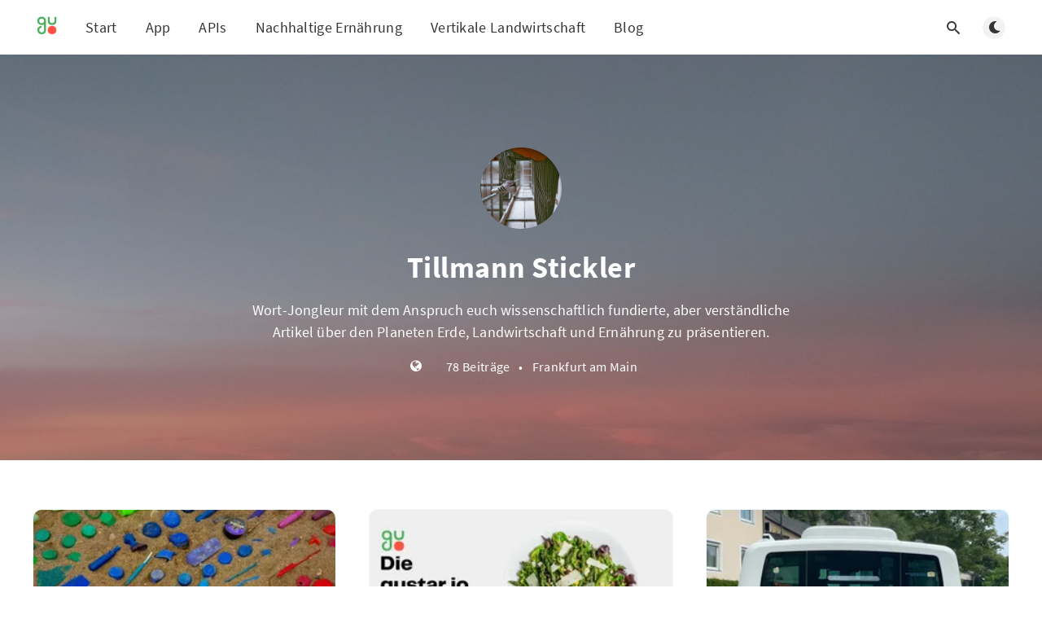

--- FILE ---
content_type: text/html; charset=utf-8
request_url: https://gustar.io/author/tillmann/
body_size: 5734
content:
<!DOCTYPE html>
<html lang="de">
  <head>
    <meta charset="utf-8" />
    <meta http-equiv="X-UA-Compatible" content="IE=edge" />

    <title>Tillmann Stickler - gustar.io</title>
    <meta name="HandheldFriendly" content="True" />
    <meta name="viewport" content="width=device-width, initial-scale=1.0" />

    <link rel="preload" href="/assets/css/app.css?v=a8dd193fd6" as="style" />
    <link rel="preload" href="/assets/js/manifest.js?v=a8dd193fd6" as="script" />
    <link rel="preload" href="/assets/js/vendor/content-api.min.js?v=a8dd193fd6" as="script" />
    <link rel="preload" href="/assets/js/vendor.js?v=a8dd193fd6" as="script" />
    <link rel="preload" href="/assets/js/app.js?v=a8dd193fd6" as="script" />

      <link rel="preload" href="/assets/css/listing.css?v=a8dd193fd6" as="style" />


    <style>
      /* These font-faces are here to make fonts work if the Ghost instance is installed in a subdirectory */

      /* source-sans-pro-regular */
      @font-face {
        font-family: 'Source Sans Pro';
        font-style: normal;
        font-weight: 400;
        font-display: swap;
        src: local('SourceSansPro-Regular'),
            url("/assets/fonts/source-sans-pro/latin/source-sans-pro-regular.woff2?v=a8dd193fd6") format('woff2'),
            url("/assets/fonts/source-sans-pro/latin/source-sans-pro-regular.woff?v=a8dd193fd6") format('woff');
      }

      /* source-sans-pro-600 */
      @font-face {
        font-family: 'Source Sans Pro';
        font-style: normal;
        font-weight: 600;
        font-display: swap;
        src: local('SourceSansPro-SemiBold'),
            url("/assets/fonts/source-sans-pro/latin/source-sans-pro-600.woff2?v=a8dd193fd6") format('woff2'),
            url("/assets/fonts/source-sans-pro/latin/source-sans-pro-600.woff?v=a8dd193fd6") format('woff');
      }

      /* source-sans-pro-700 */
      @font-face {
        font-family: 'Source Sans Pro';
        font-style: normal;
        font-weight: 700;
        font-display: swap;
        src: local('SourceSansPro-Bold'),
            url("/assets/fonts/source-sans-pro/latin/source-sans-pro-700.woff2?v=a8dd193fd6") format('woff2'),
            url("/assets/fonts/source-sans-pro/latin/source-sans-pro-700.woff?v=a8dd193fd6") format('woff');
      }

      /* iconmoon */
      @font-face {
        font-family: 'icomoon';
        font-weight: normal;
        font-style: normal;
        font-display: swap;
        src: url("/assets/fonts/icomoon/icomoon.eot?101fc3?v=a8dd193fd6");
        src: url("/assets/fonts/icomoon/icomoon.eot?101fc3#iefix?v=a8dd193fd6") format('embedded-opentype'),
        url("/assets/fonts/icomoon/icomoon.ttf?101fc3?v=a8dd193fd6") format('truetype'),
        url("/assets/fonts/icomoon/icomoon.woff?101fc3?v=a8dd193fd6") format('woff'),
        url("/assets/fonts/icomoon/icomoon.svg?101fc3#icomoon?v=a8dd193fd6") format('svg');
      }
    </style>

    <link rel="stylesheet" type="text/css" href="/assets/css/app.css?v=a8dd193fd6" media="screen" />

      <link rel="stylesheet" type="text/css" href="/assets/css/listing.css?v=a8dd193fd6" media="screen" />


    

    <meta name="description" content="Wort-Jongleur mit dem Anspruch euch wissenschaftlich fundierte, aber verständliche Artikel über den Planeten Erde, Landwirtschaft und Ernährung zu präsentieren." />
    <link rel="icon" href="/favicon.png" type="image/png" />
    <link rel="canonical" href="https://gustar.io/author/tillmann/" />
    <meta name="referrer" content="no-referrer-when-downgrade" />
    <link rel="next" href="https://gustar.io/author/tillmann/page/2/" />
    
    <meta property="og:site_name" content="gustar.io" />
    <meta property="og:type" content="profile" />
    <meta property="og:title" content="Tillmann Stickler - gustar.io" />
    <meta property="og:description" content="Wort-Jongleur mit dem Anspruch euch wissenschaftlich fundierte, aber verständliche Artikel über den Planeten Erde, Landwirtschaft und Ernährung zu präsentieren." />
    <meta property="og:url" content="https://gustar.io/author/tillmann/" />
    <meta property="og:image" content="https://gustar.io/content/images/2019/12/IMG_20180108_083401-2.jpg" />
    <meta property="article:publisher" content="https://www.facebook.com/Gustario-Nachhaltige-Technologien-628447011121912/" />
    <meta name="twitter:card" content="summary_large_image" />
    <meta name="twitter:title" content="Tillmann Stickler - gustar.io" />
    <meta name="twitter:description" content="Wort-Jongleur mit dem Anspruch euch wissenschaftlich fundierte, aber verständliche Artikel über den Planeten Erde, Landwirtschaft und Ernährung zu präsentieren." />
    <meta name="twitter:url" content="https://gustar.io/author/tillmann/" />
    <meta name="twitter:image" content="https://gustar.io/content/images/2019/12/IMG_20180108_083401-2.jpg" />
    <meta name="twitter:site" content="@gustario2" />
    <meta property="og:image:width" content="2000" />
    <meta property="og:image:height" content="2040" />
    
    <script type="application/ld+json">
{
    "@context": "https://schema.org",
    "@type": "Person",
    "sameAs": [
        "http://www.gustar.io"
    ],
    "name": "Tillmann Stickler",
    "url": "https://gustar.io/author/tillmann/",
    "image": {
        "@type": "ImageObject",
        "url": "https://gustar.io/content/images/2019/12/IMG_20180108_083401-2.jpg",
        "width": 2000,
        "height": 2040
    },
    "mainEntityOfPage": {
        "@type": "WebPage",
        "@id": "https://gustar.io/"
    },
    "description": "Wort-Jongleur mit dem Anspruch euch wissenschaftlich fundierte, aber verständliche Artikel über den Planeten Erde, Landwirtschaft und Ernährung zu präsentieren."
}
    </script>

    <meta name="generator" content="Ghost 4.32" />
    <link rel="alternate" type="application/rss+xml" title="gustar.io" href="" />
    
    <script defer src="/public/cards.min.js?v=a8dd193fd6"></script>
    <link rel="stylesheet" type="text/css" href="/public/cards.min.css?v=a8dd193fd6">
    <!-- Cookie Consent with Adsense 
<script src="https://cdn.jsdelivr.net/gh/manucaralmo/GlowCookies@3.1.7/src/glowCookies.min.js"></script>
-->
<script>
    if (window.location.href.includes("blog")) {
        var language = document.documentElement.lang;
        var acceptedLanguages = ["de", "en"];
        if (!acceptedLanguages.includes(language)) {
            language = "en";
        }
        var policy = 'https://gustar.io/impressum/#privacy-policy'; 
        if (language == 'de') {
            policy = 'https://gustar.io/impressum/#datenschutz';
        }
        var script = document.createElement("script");
        script.async = true;
        script.src = "https://pagead2.googlesyndication.com/pagead/js/adsbygoogle.js?client=ca-pub-5059405038554793";
        script.setAttribute("crossorigin", "anonymous");
        document.head.appendChild(script);
//        glowCookies.start(language, { 
//                style: 1,
//                acceptBtnBackground: "#49af5a",
//                policyLink: policy,
//                customScript: [{
//                    type: 'src',
//                    position: 'head',
//                    content: 'https://pagead2.googlesyndication.com/pagead/js/adsbygoogle.js?client=ca-pub-5059405038554793'
//                    }]
//        });
    }
</script>
<!-- Matomo -->
<script type="text/javascript">
  var _paq = window._paq = window._paq || [];
  /* tracker methods like "setCustomDimension" should be called before "trackPageView" */
  _paq.push(["disableCookies"]);
  _paq.push(['trackPageView']);
  _paq.push(['enableLinkTracking']);
  _paq.push(['appendToTrackingUrl', 'bots=1']);
  (function() {
    var u="//matomo.gustar.io/";
    _paq.push(['setTrackerUrl', u+'matomo.php']);
    _paq.push(['setSiteId', '1']);
    var d=document, g=d.createElement('script'), s=d.getElementsByTagName('script')[0];
    g.type='text/javascript'; g.async=true; g.src=u+'matomo.js'; s.parentNode.insertBefore(g,s);
  })();
</script>
<!-- End Matomo Code -->

<!-- <link rel="stylesheet" href="https://cdnjs.cloudflare.com/ajax/libs/tocbot/4.11.1/tocbot.css"> -->

<!-- <noscript>Cookie Consent by <a href="https://www.PrivacyPolicies.com/cookie-consent/" rel="nofollow">PrivacyPolicies.com</a></noscript>
<!-- End Cookie Consent -->
<script>
  const ghostSearchApiKey = '915023d13545c58ef53ca03ab5'
</script>
<style>:root {--ghost-accent-color: #15171A;}</style>

    <style>
      :root {
        --primary-subtle-color: var(--ghost-accent-color) !important;
      }
    </style>

    <script>
      // @license magnet:?xt=urn:btih:d3d9a9a6595521f9666a5e94cc830dab83b65699&dn=expat.txt Expat
      const ghostHost = "https://gustar.io"
      // @license-end
    </script>

      <script>
        const disableFadeAnimation = true
      </script>
  </head>
  <body class="author-template author-tillmann">
    



  
<header class="m-header with-picture js-header">
  <div class="m-mobile-topbar" data-aos="fade-down">
    <button class="m-icon-button in-mobile-topbar js-open-menu" aria-label="Menü öffnen">
      <span class="icon-menu" aria-hidden="true"></span>
    </button>
      <a href="https://gustar.io" class="m-logo in-mobile-topbar">
          <img class="m-logo__image-light" src="https://gustar.io/content/images/2022/03/logo-desktop-1.png" alt="gustar.io" width="389" height="389">
      </a>
    <button class="m-icon-button in-mobile-topbar js-open-search" aria-label="Suche öffnen">
      <span class="icon-search" aria-hidden="true"></span>
    </button>
  </div>

  <div class="m-menu js-menu">
    <button class="m-icon-button outlined as-close-menu js-close-menu" aria-label="Menü schließen">
      <span class="icon-close"></span>
    </button>
    <div class="m-menu__main" data-aos="fade-down">
      <div class="l-wrapper">
        <div class="m-nav js-main-nav">
          <nav class="m-nav__left js-main-nav-left" role="navigation" aria-label="Hauptmenü">
            <ul>
                <li class="only-desktop">
                  <a href="https://gustar.io" class="m-logo">
                      <img class="m-logo__image-light" src="https://gustar.io/content/images/2022/03/logo-desktop-1.png" alt="gustar.io" width="389" height="389">
                  </a>
                </li>
                
    <li class="nav-start">
      <a href="https://gustar.io/">Start</a>
    </li>
    <li class="nav-app">
      <a href="https://gustar.io/app/">App</a>
    </li>
    <li class="nav-apis">
      <a href="https://gustar.io/apis/">APIs</a>
    </li>
    <li class="nav-nachhaltige-ernahrung">
      <a href="https://gustar.io/nachhaltige-ernahrung/">Nachhaltige Ernährung</a>
    </li>
    <li class="nav-vertikale-landwirtschaft">
      <a href="https://gustar.io/vertical-farming-hydroponik/">Vertikale Landwirtschaft</a>
    </li>
    <li class="nav-blog">
      <a href="https://gustar.io/blog">Blog</a>
    </li>

            </ul>
          </nav>
          <div class="m-nav__right">
            <button class="m-icon-button in-menu-main js-open-search" aria-label="Suche öffnen">
              <span class="icon-search" aria-hidden="true"></span>
            </button>
            <div class="m-toggle-darkmode js-tooltip" data-tippy-content="Dunklen Modus umschalten" tabindex="0">
              <label for="toggle-darkmode" class="sr-only">
                Dunklen Modus umschalten
              </label>
              <input id="toggle-darkmode" type="checkbox" class="js-toggle-darkmode">
              <div>
                <span class="icon-moon moon" aria-hidden="true"></span>
                <span class="icon-sunny sun" aria-hidden="true"></span>
              </div>
            </div>
          </div>
        </div>
      </div>
    </div>
  </div>

</header>

<main class="main-wrap">
    
  <section class="m-hero with-picture" data-aos="fade">
    <div class="m-hero__picture ">
      <img
        srcset="
          /content/images/size/w300/2019/12/IMG_20180108_083401-2.jpg 300w,
          /content/images/size/w600/2019/12/IMG_20180108_083401-2.jpg 600w,
          /content/images/size/w1000/2019/12/IMG_20180108_083401-2.jpg 1000w,
          /content/images/size/w2000/2019/12/IMG_20180108_083401-2.jpg 2000w
        "
        sizes="(max-width: 600px) 600px, (max-width: 1000px) 1000px, 2000px"
        src="/content/images/size/w1000/2019/12/IMG_20180108_083401-2.jpg"
        alt=""
      />
    </div>
      <div class="m-hero__content" data-aos="fade-down">
          <div class="m-hero-avatar" style="background-image: url(https://gustar.io/content/images/2019/12/imm026_25.jpg);"></div>
        <h1 class="m-hero-title">Tillmann Stickler</h1>
          <p class="m-hero-description">Wort-Jongleur mit dem Anspruch euch wissenschaftlich fundierte, aber verständliche Artikel über den Planeten Erde, Landwirtschaft und Ernährung zu präsentieren. </p>
        <div class="m-hero__meta">
            <ul class="m-hero-social">
                <li>
                  <a href="http://www.gustar.io" target="_blank" rel="noopener" aria-label="Website">
                    <span class="icon-globe"></span>
                  </a>
                </li>
            </ul>
          <ul class="m-hero-stats">
            <li>
              78 Beiträge
            </li>
              <li>&bull;</li>
              <li>Frankfurt am Main</li>
          </ul>
        </div>
      </div>
    </section>
  
  <div class="l-content">
    <div class="l-wrapper" data-aos="fade-up" data-aos-delay="300">
      <div class="l-grid centered">
        
  <article class="m-article-card  post tag-hash-blog tag-hash-de tag-umwelt tag-wasser tag-soziale-verantwortung">
    <div class="m-article-card__picture">
      <a href="/blog/bye-bye-plastikflut/" class="m-article-card__picture-link" aria-hidden="true" tabindex="-1"></a>
        <img class="m-article-card__picture-background" src="/content/images/size/w300/2025/03/Foto-von-Jas-Min-auf-Unsplash.webp" loading="lazy" alt="">
    </div>
      <div class="m-article-card__info no-tag">
      <a href="/blog/bye-bye-plastikflut/" class="m-article-card__info-link" aria-label="Bye-bye, Plastikflut! Mit Innovationen gegen den Müll im Ozean">
        <div>
          <h2 class="m-article-card__title js-article-card-title " title="Bye-bye, Plastikflut! Mit Innovationen gegen den Müll im Ozean">
            Bye-bye, Plastikflut! Mit Innovationen gegen den Müll im Ozean
          </h2>
        </div>
        <div class="m-article-card__timestamp">
          <span>vor 10 Monaten</span>
          <span>&bull;</span>
          <span>3 min Lesezeit</span>
        </div>
      </a>
    </div>
  </article>
  <article class="m-article-card  post tag-hash-blog tag-hash-en tag-ai-technology tag-sustainability tag-diet">
    <div class="m-article-card__picture">
      <a href="/blog-en/gustar-io-recipes-api/" class="m-article-card__picture-link" aria-hidden="true" tabindex="-1"></a>
        <img class="m-article-card__picture-background" src="/content/images/size/w300/2025/01/1.webp" loading="lazy" alt="">
    </div>
      <div class="m-article-card__info no-tag">
      <a href="/blog-en/gustar-io-recipes-api/" class="m-article-card__info-link" aria-label="Our gustar.io Recipe API">
        <div>
          <h2 class="m-article-card__title js-article-card-title " title="Our gustar.io Recipe API">
            Our gustar.io Recipe API
          </h2>
        </div>
        <div class="m-article-card__timestamp">
          <span>vor einem Jahr</span>
          <span>&bull;</span>
          <span>20 min Lesezeit</span>
        </div>
      </a>
    </div>
  </article>
  <article class="m-article-card  post tag-hash-blog tag-ai-technology tag-umwelt tag-soziale-verantwortung">
    <div class="m-article-card__picture">
      <a href="/blog/autonomes-fahren-vs-individualverkehr/" class="m-article-card__picture-link" aria-hidden="true" tabindex="-1"></a>
        <img class="m-article-card__picture-background" src="/content/images/size/w300/2024/03/Foto-von-Bernd-Dittrich-auf-Unsplash.webp" loading="lazy" alt="">
    </div>
      <div class="m-article-card__info no-tag">
      <a href="/blog/autonomes-fahren-vs-individualverkehr/" class="m-article-card__info-link" aria-label="Autonomes Fahren vs. Individualverkehr: Revolution oder Rückschritt?">
        <div>
          <h2 class="m-article-card__title js-article-card-title " title="Autonomes Fahren vs. Individualverkehr: Revolution oder Rückschritt?">
            Autonomes Fahren vs. Individualverkehr: Revolution oder Rückschritt?
          </h2>
        </div>
        <div class="m-article-card__timestamp">
          <span>vor 2 Jahren</span>
          <span>&bull;</span>
          <span>3 min Lesezeit</span>
        </div>
      </a>
    </div>
  </article>
  <article class="m-article-card  post tag-hash-blog tag-ai-technology tag-umwelt">
    <div class="m-article-card__picture">
      <a href="/blog/ki-sprachmodelle-faszinierende-technik-mit-hohem-energieverbrauch/" class="m-article-card__picture-link" aria-hidden="true" tabindex="-1"></a>
        <img class="m-article-card__picture-background" src="/content/images/size/w300/2024/03/Foto-von-Google-DeepMind-auf-Unsplash-1.webp" loading="lazy" alt="">
    </div>
      <div class="m-article-card__info no-tag">
      <a href="/blog/ki-sprachmodelle-faszinierende-technik-mit-hohem-energieverbrauch/" class="m-article-card__info-link" aria-label="KI-Sprachmodelle: Faszinierende Technik mit hohem Energieverbrauch">
        <div>
          <h2 class="m-article-card__title js-article-card-title " title="KI-Sprachmodelle: Faszinierende Technik mit hohem Energieverbrauch">
            KI-Sprachmodelle: Faszinierende Technik mit hohem Energieverbrauch
          </h2>
        </div>
        <div class="m-article-card__timestamp">
          <span>vor 2 Jahren</span>
          <span>&bull;</span>
          <span>2 min Lesezeit</span>
        </div>
      </a>
    </div>
  </article>
  <article class="m-article-card  post tag-hash-blog tag-kunstliche-intelligenz tag-nachhaltige-ernahrung tag-ai-technology">
    <div class="m-article-card__picture">
      <a href="/blog/gustar-io-rezept-api/" class="m-article-card__picture-link" aria-hidden="true" tabindex="-1"></a>
        <img class="m-article-card__picture-background" src="/content/images/size/w300/2024/06/Deu.webp" loading="lazy" alt="">
    </div>
      <div class="m-article-card__info no-tag">
      <a href="/blog/gustar-io-rezept-api/" class="m-article-card__info-link" aria-label="Unsere gustar.io Deutsche Rezepte API">
        <div>
          <h2 class="m-article-card__title js-article-card-title " title="Unsere gustar.io Deutsche Rezepte API">
            Unsere gustar.io Deutsche Rezepte API
          </h2>
        </div>
        <div class="m-article-card__timestamp">
          <span>vor 2 Jahren</span>
          <span>&bull;</span>
          <span>19 min Lesezeit</span>
        </div>
      </a>
    </div>
  </article>
  <article class="m-article-card  post tag-hash-blog tag-hash-de tag-soziale-verantwortung tag-umwelt">
    <div class="m-article-card__picture">
      <a href="/blog/klimaresilienz-und-anpassung-vorbereitung-auf-die-auswirkungen-des-klimawandels/" class="m-article-card__picture-link" aria-hidden="true" tabindex="-1"></a>
        <img class="m-article-card__picture-background" src="/content/images/size/w300/2023/11/Foto-von-Kelly-Sikkema-auf-Unsplash.webp" loading="lazy" alt="">
    </div>
      <div class="m-article-card__info no-tag">
      <a href="/blog/klimaresilienz-und-anpassung-vorbereitung-auf-die-auswirkungen-des-klimawandels/" class="m-article-card__info-link" aria-label="Klimawandel: Ein Wandel in eine klimaresiliente Zukunft">
        <div>
          <h2 class="m-article-card__title js-article-card-title " title="Klimawandel: Ein Wandel in eine klimaresiliente Zukunft">
            Klimawandel: Ein Wandel in eine klimaresiliente Zukunft
          </h2>
        </div>
        <div class="m-article-card__timestamp">
          <span>vor 2 Jahren</span>
          <span>&bull;</span>
          <span>2 min Lesezeit</span>
        </div>
      </a>
    </div>
  </article>
  <article class="m-article-card  post tag-hash-blog tag-hash-en tag-enviroment tag-sustainability tag-climate">
    <div class="m-article-card__picture">
      <a href="/blog-en/how-climate-change-impacts-the-planetary-health/" class="m-article-card__picture-link" aria-hidden="true" tabindex="-1"></a>
        <img class="m-article-card__picture-background" src="/content/images/size/w300/2023/11/photo-1451187580459-43490279c0fa.webp" loading="lazy" alt="">
    </div>
      <div class="m-article-card__info no-tag">
      <a href="/blog-en/how-climate-change-impacts-the-planetary-health/" class="m-article-card__info-link" aria-label="How climate change impacts the planetary health">
        <div>
          <h2 class="m-article-card__title js-article-card-title " title="How climate change impacts the planetary health">
            How climate change impacts the planetary health
          </h2>
        </div>
        <div class="m-article-card__timestamp">
          <span>vor 2 Jahren</span>
          <span>&bull;</span>
          <span>3 min Lesezeit</span>
        </div>
      </a>
    </div>
  </article>
  <article class="m-article-card  post tag-hash-blog tag-hash-de tag-soziale-verantwortung tag-umwelt">
    <div class="m-article-card__picture">
      <a href="/blog/grunes-wachstum-warum-es-nicht-die-losung-fur-den-klimawandel-ist/" class="m-article-card__picture-link" aria-hidden="true" tabindex="-1"></a>
        <img class="m-article-card__picture-background" src="/content/images/size/w300/2023/11/Foto-von-Manny-Becerra-auf-Unsplash.jpg" loading="lazy" alt="">
    </div>
      <div class="m-article-card__info no-tag">
      <a href="/blog/grunes-wachstum-warum-es-nicht-die-losung-fur-den-klimawandel-ist/" class="m-article-card__info-link" aria-label="Grünes Wachstum: Warum es nicht die Lösung für den Klimawandel ist">
        <div>
          <h2 class="m-article-card__title js-article-card-title " title="Grünes Wachstum: Warum es nicht die Lösung für den Klimawandel ist">
            Grünes Wachstum: Warum es nicht die Lösung für den Klimawandel ist
          </h2>
        </div>
        <div class="m-article-card__timestamp">
          <span>vor 2 Jahren</span>
          <span>&bull;</span>
          <span>3 min Lesezeit</span>
        </div>
      </a>
    </div>
  </article>
  <article class="m-article-card  post tag-hash-blog tag-hash-en tag-enviroment tag-diet">
    <div class="m-article-card__picture">
      <a href="/blog-en/microalgae-the-green-gold-of-the-oceans/" class="m-article-card__picture-link" aria-hidden="true" tabindex="-1"></a>
        <img class="m-article-card__picture-background" src="/content/images/size/w300/2023/11/photo-1595789927828-b56b8a608bc0.webp" loading="lazy" alt="">
    </div>
      <div class="m-article-card__info no-tag">
      <a href="/blog-en/microalgae-the-green-gold-of-the-oceans/" class="m-article-card__info-link" aria-label="Microalgae, the green gold of the oceans">
        <div>
          <h2 class="m-article-card__title js-article-card-title " title="Microalgae, the green gold of the oceans">
            Microalgae, the green gold of the oceans
          </h2>
        </div>
        <div class="m-article-card__timestamp">
          <span>vor 2 Jahren</span>
          <span>&bull;</span>
          <span>4 min Lesezeit</span>
        </div>
      </a>
    </div>
  </article>
  <article class="m-article-card  post tag-hash-blog tag-hash-en tag-enviroment tag-sustainability">
    <div class="m-article-card__picture">
      <a href="/blog-en/is-the-internet-an-environmental-problem/" class="m-article-card__picture-link" aria-hidden="true" tabindex="-1"></a>
        <img class="m-article-card__picture-background" src="/content/images/size/w300/2023/11/photo-1537498425277-c283d32ef9db.webp" loading="lazy" alt="">
    </div>
      <div class="m-article-card__info no-tag">
      <a href="/blog-en/is-the-internet-an-environmental-problem/" class="m-article-card__info-link" aria-label="Is the Internet an environmental problem?">
        <div>
          <h2 class="m-article-card__title js-article-card-title " title="Is the Internet an environmental problem?">
            Is the Internet an environmental problem?
          </h2>
        </div>
        <div class="m-article-card__timestamp">
          <span>vor 2 Jahren</span>
          <span>&bull;</span>
          <span>5 min Lesezeit</span>
        </div>
      </a>
    </div>
  </article>
      </div>
    </div>
    
<div class="l-wrapper">
  <nav class="m-pagination" aria-label="Paginierung">
    <span class="m-pagination__text">Seite 1 von 8</span>
      <a href="/author/tillmann/page/2/" class="m-icon-button filled in-pagination-right" aria-label="Ältere Beiträge">
        <span class="icon-arrow-right"></span>
      </a>
  </nav>
</div>

  </div>
</main>


    
<div class="m-search js-search" role="dialog" aria-modal="true" aria-label="Search">
  <button class="m-icon-button outlined as-close-search js-close-search" aria-label="Close search">
    <span class="icon-close" aria-hidden="true"></span>
  </button>
  <div class="m-search__content">
    <form class="m-search__form">
      <div class="pos-relative">
        <span class="icon-search m-search-icon" aria-hidden="true"></span>
        <label for="search-input" class="sr-only">
          Schreiben Sie um zu suchen
        </label>
        <input id="search-input" type="text" class="m-input in-search js-input-search" placeholder="Schreiben Sie um zu suchen">
      </div>
    </form>
    <div class="js-search-results hide"></div>
    <p class="m-not-found align-center hide js-no-results">
      Keine Ergebnisse für Ihre Suche gefunden, versuchen Sie es mit etwas anderem.
    </p>
  </div>
</div>

    
<footer class="m-footer">
  <div class="m-footer__content">
    <nav class="m-footer-social">
        <a href="https://www.facebook.com/Gustario-Nachhaltige-Technologien-628447011121912/" target="_blank" rel="noopener" aria-label="Facebook">
          <span class="icon-facebook" aria-hidden="true"></span>
        </a>
        <a href="https://twitter.com/gustario2" target="_blank" rel="noopener" aria-label="Twitter">
          <span class="icon-twitter" aria-hidden="true"></span>
        </a>
      <a href="https://gustar.io/rss" aria-label="RSS">
        <span class="icon-rss" aria-hidden="true"></span>
      </a>
    </nav>
    <p class="m-footer-copyright">
      <span>gustar.io &copy; 2026</span>
      <span>&nbsp; &bull; &nbsp;</span>
      <span><a href="/impressum" rel="noopener">Impressum</a></span>
      <span>&nbsp; &bull; &nbsp;</span>
      <span>Veröffentlicht mit <a href="https://ghost.org" target="_blank" rel="noopener">Ghost</a></span>
    </p>
    <p class="m-footer-copyright jslicense">
      <a href="/assets/html/javascript.html?v=a8dd193fd6" rel="jslicense">JavaScript-Lizenzinformationen</a>
    </p>
  </div>
</footer>

    <script defer src="/assets/js/manifest.js?v=a8dd193fd6"></script>
    <script defer src="/assets/js/vendor/content-api.min.js?v=a8dd193fd6"></script>
    <script defer src="/assets/js/vendor.js?v=a8dd193fd6"></script>
    <script defer src="/assets/js/app.js?v=a8dd193fd6"></script>

    

    <script src="https://cdnjs.cloudflare.com/ajax/libs/tocbot/4.10.0/tocbot.min.js"></script>
<script>
    tocbot.init({
        tocSelector: '.toc',
        contentSelector: '.post-content',
        hasInnerContainers: true
    });
</script>
  </body>
</html>


--- FILE ---
content_type: text/css; charset=UTF-8
request_url: https://gustar.io/assets/css/app.css?v=a8dd193fd6
body_size: 9519
content:
@charset "UTF-8";/*! sanitize.css v7.0.2 | CC0 License | github.com/csstools/sanitize.css */*,:after,:before{background-repeat:no-repeat;box-sizing:border-box}:after,:before{text-decoration:inherit;vertical-align:inherit}html{font-family:system-ui,-apple-system,Segoe UI,Roboto,Ubuntu,Cantarell,Oxygen,sans-serif,Apple Color Emoji,Segoe UI Emoji,Segoe UI Symbol,Noto Color Emoji;line-height:1.15;-moz-tab-size:4;-o-tab-size:4;tab-size:4;word-break:break-word}body{margin:0}h1{font-size:2em;margin:.67em 0}hr{height:0;overflow:visible}main{display:block}nav ol,nav ul{list-style:none}pre{font-family:Menlo,Consolas,Roboto Mono,Ubuntu Monospace,Oxygen Mono,Liberation Mono,monospace;font-size:1em}a{background-color:transparent}abbr[title]{text-decoration:underline;text-decoration:underline dotted}b,strong{font-weight:bolder}code,kbd,samp{font-family:Menlo,Consolas,Roboto Mono,Ubuntu Monospace,Oxygen Mono,Liberation Mono,monospace;font-size:1em}small{font-size:80%}::-moz-selection{background-color:#b3d4fc;color:#000;text-shadow:none}::selection{background-color:#b3d4fc;color:#000;text-shadow:none}audio,canvas,iframe,img,svg,video{vertical-align:middle}audio,video{display:inline-block}audio:not([controls]){display:none;height:0}img{border-style:none}svg{fill:currentColor}svg:not(:root){overflow:hidden}table{border-collapse:collapse}button,input,select,textarea{font-family:inherit;font-size:inherit;line-height:inherit}button,input,select{margin:0}button{overflow:visible;text-transform:none}[type=button],[type=reset],[type=submit],button{-webkit-appearance:button}fieldset{padding:.35em .75em .625em}input{overflow:visible}legend{color:inherit;display:table;max-width:100%;white-space:normal}progress{display:inline-block;vertical-align:baseline}select{text-transform:none}textarea{margin:0;overflow:auto;resize:vertical}[type=checkbox],[type=radio]{padding:0}[type=search]{-webkit-appearance:textfield;outline-offset:-2px}::-webkit-inner-spin-button,::-webkit-outer-spin-button{height:auto}::-webkit-input-placeholder{color:inherit;opacity:.54}::-webkit-search-decoration{-webkit-appearance:none}::-webkit-file-upload-button{-webkit-appearance:button;font:inherit}::-moz-focus-inner{border-style:none;padding:0}:-moz-focusring{outline:1px dotted ButtonText}details,dialog{display:block}dialog{background-color:#fff;border:solid;color:#000;height:-moz-fit-content;height:-webkit-fit-content;height:fit-content;left:0;margin:auto;padding:1em;position:absolute;right:0;width:-moz-fit-content;width:-webkit-fit-content;width:fit-content}dialog:not([open]){display:none}summary{display:list-item}canvas{display:inline-block}template{display:none}[tabindex],a,area,button,input,label,select,summary,textarea{touch-action:manipulation}[hidden]{display:none}[aria-busy=true]{cursor:progress}[aria-controls]{cursor:pointer}[aria-disabled],[disabled]{cursor:disabled}[aria-hidden=false][hidden]:not(:focus){clip:rect(0,0,0,0);display:inherit;position:absolute}:root,[data-theme=light]{--background-color:#fff;--primary-foreground-color:#4a4a4a;--secondary-foreground-color:#000;--primary-subtle-color:#49af5a;--secondary-subtle-color:#daf0de;--titles-color:#333;--link-color:#293951;--primary-border-color:#9b9b9b;--secondary-border-color:#f0f8ff;--article-shadow-normal:0 10px 10px rgba(0,0,0,0.08);--article-shadow-hover:0 4px 60px 0 rgba(0,0,0,0.2);--transparent-background-color:hsla(0,0%,100%,0.99);--footer-background-color:#25582d;--submenu-shadow-color-opacity:0.25;--button-shadow-color-normal:hsla(0,0%,42.4%,0.2);--button-shadow-color-hover:hsla(0,0%,42.4%,0.3);--table-background-color-odd:#fafafa;--table-head-border-bottom:#e2e2e2;--toggle-darkmode-button-display-moon:block;--toggle-darkmode-button-display-sun:none;--toggle-darkmode-background-color:rgba(0,0,0,0.05);--header-menu-gradient-first-color:hsla(0,0%,100%,0);--header-menu-gradient-second-color:#fff;--kg-card-img-invert-color:0}[data-theme=dark]{--background-color:#111;--primary-foreground-color:#ccc;--secondary-foreground-color:#fff;--primary-subtle-color:#25582d;--secondary-subtle-color:#122b17;--titles-color:#b4b4b4;--link-color:#25582d;--primary-border-color:#1d1d1d;--secondary-border-color:#0f0f0f;--article-shadow-normal:0 4px 5px 5px rgba(0,0,0,0.1);--article-shadow-hover:0 4px 5px 10px rgba(0,0,0,0.1);--transparent-background-color:rgba(0,0,0,0.99);--footer-background-color:#25582d;--submenu-shadow-color-opacity:0.55;--button-shadow-color-normal:rgba(10,10,10,0.5);--button-shadow-color-hover:rgba(10,10,10,0.5);--table-background-color-odd:#050505;--table-head-border-bottom:#1d1d1d;--toggle-darkmode-button-display-moon:none;--toggle-darkmode-button-display-sun:block;--toggle-darkmode-background-color:rgba(0,0,0,0.5);--header-menu-gradient-first-color:rgba(17,17,17,0);--header-menu-gradient-second-color:rgba(17,17,17,0.65);--kg-card-img-invert-color:1}@media (prefers-color-scheme:dark){:root:not([data-theme=light]){--background-color:#111;--primary-foreground-color:#ccc;--secondary-foreground-color:#fff;--primary-subtle-color:#25582d;--secondary-subtle-color:#122b17;--titles-color:#b4b4b4;--link-color:#25582d;--primary-border-color:#1d1d1d;--secondary-border-color:#0f0f0f;--article-shadow-normal:0 4px 5px 5px rgba(0,0,0,0.1);--article-shadow-hover:0 4px 5px 10px rgba(0,0,0,0.1);--transparent-background-color:rgba(0,0,0,0.99);--footer-background-color:#25582d;--submenu-shadow-color-opacity:0.55;--button-shadow-color-normal:rgba(10,10,10,0.5);--button-shadow-color-hover:rgba(10,10,10,0.5);--table-background-color-odd:#050505;--table-head-border-bottom:#1d1d1d;--toggle-darkmode-button-display-moon:none;--toggle-darkmode-button-display-sun:block;--toggle-darkmode-background-color:rgba(0,0,0,0.5);--header-menu-gradient-first-color:rgba(17,17,17,0);--header-menu-gradient-second-color:rgba(17,17,17,0.65);--kg-card-img-invert-color:1}}.hide{display:none}.sr-only{clip:rect(0 0 0 0);-webkit-clip-path:inset(100%);clip-path:inset(100%);position:absolute;width:1px;height:1px;overflow:hidden;white-space:nowrap}.focusable:focus,.m-button:focus,.m-icon-button:focus,.m-toggle-darkmode input:focus{box-shadow:0 0 0 2px var(--primary-subtle-color)!important}.content-centered,.m-hero,.m-icon-button{display:flex;align-items:center;justify-content:center}.m-button,.m-icon-button,.m-input,.m-toggle-darkmode input,.no-appearance{-webkit-appearance:none!important;-moz-appearance:none!important;appearance:none!important}.no-padding{padding:0}.no-margin{margin:0}.no-scroll-y{overflow-y:hidden}.align-center{text-align:center}.align-left{text-align:left}.align-right{text-align:right}.pos-relative{position:relative}.pos-absolute{position:absolute}.bold{font-weight:700}.underline{text-decoration:underline}.uppercase{text-transform:uppercase}.pointer{cursor:pointer}.only-desktop{display:none}@media only screen and (min-width:48rem){.only-desktop{display:block}}[class*=" icon-"],[class^=icon-]{font-family:icomoon!important;speak:none;font-style:normal;font-weight:400;font-variant:normal;text-transform:none;line-height:1;-webkit-font-smoothing:antialiased;-moz-osx-font-smoothing:grayscale}.icon-moon:before{content:"\E90F"}.icon-sunny:before{content:"\E910"}.icon-chevron-down:before{content:"\E900"}.icon-star:before{content:"\E901"}.icon-arrow-left:before{content:"\E902"}.icon-arrow-right:before{content:"\E903"}.icon-arrow-top:before{content:"\E904"}.icon-close:before{content:"\E905"}.icon-comments:before{content:"\E906"}.icon-facebook:before{content:"\E907"}.icon-globe:before{content:"\E908"}.icon-menu:before{content:"\E909"}.icon-more:before{content:"\E90A"}.icon-search:before{content:"\E90B"}.icon-twitter:before{content:"\E90C"}.icon-imdb:before{content:"\E90D"}.icon-vk:before{content:"\E90E"}.icon-steam:before{content:"\E914"}.icon-twitch:before{content:"\E915"}.icon-youtube:before{content:"\E916"}.icon-vimeo:before{content:"\E917"}.icon-whatsapp:before{content:"\E918"}.icon-reddit:before{content:"\E919"}.icon-rss:before{content:"\E91A"}.icon-spotify:before{content:"\E91B"}.icon-telegram:before{content:"\E91C"}.icon-soundcloud:before{content:"\E91D"}.icon-flickr:before{content:"\E91E"}.icon-letterboxd:before{content:"\E91F"}.icon-odnoklassniki:before{content:"\E920"}.icon-pinterest:before{content:"\E921"}.icon-tiktok:before{content:"\E922"}.icon-tumblr:before{content:"\E923"}.icon-xing:before{content:"\E924"}.icon-mixcloud:before{content:"\E925"}.icon-mixer:before{content:"\E926"}.icon-wechat:before{content:"\E927"}.icon-deviantart:before{content:"\E928"}.icon-discord:before{content:"\E929"}.icon-instagram:before{content:"\E92A"}.icon-linkedin:before{content:"\E92B"}.icon-snapchat:before{content:"\E92C"}.icon-gitlab:before{content:"\E92D"}.icon-github:before{content:"\E930"}.icon-behance:before{content:"\E951"}body{display:flex;flex-direction:column;width:100%;min-height:100vh;color:var(--primary-foreground-color);font-size:1rem;font-family:Source Sans Pro,Helvetica,Arial,sans-serif;font-display:swap;overflow-x:hidden;background-color:var(--background-color);-webkit-font-smoothing:antialiased;-moz-osx-font-smoothing:grayscale}body.share-menu-displayed{padding-bottom:45px}@media only screen and (min-width:48rem){body.share-menu-displayed{padding-bottom:0}}.main-wrap{display:flex;flex-direction:column;flex-grow:1}p{line-height:1.5;margin:0}a{color:inherit;text-decoration:none}fieldset{padding:0;margin:0;border:0;position:relative}.tippy-popper *{text-align:left!important}.medium-zoom-overlay{background-color:var(--background-color)!important}.medium-zoom-image,.medium-zoom-overlay{z-index:5}.l-wrapper{position:relative;width:100%;margin:0 auto;padding:0 20px}@media only screen and (min-width:48rem){.l-wrapper{max-width:1200px}}@media only screen and (min-width:80rem){.l-wrapper{padding:0}}.l-wrapper.in-submenu{padding:0}@media only screen and (min-width:48rem){.l-wrapper.in-submenu{padding:0 20px}}@media only screen and (min-width:80rem){.l-wrapper.in-submenu{padding:0}}@media only screen and (min-width:48rem){.l-wrapper.in-post{max-width:960px}}@media only screen and (min-width:48rem){.l-wrapper.in-comments{max-width:820px}}@media only screen and (min-width:64rem){.l-wrapper.in-recommended{padding:0;max-width:calc(100% - 60px)}}@media only screen and (min-width:90rem){.l-wrapper.in-recommended{max-width:1200px}}.l-wrapper.in-post.no-image{padding-top:40px}@media only screen and (min-width:48rem){.l-wrapper.in-post.no-image{padding-top:80px}}.l-wrapper.in-caption{padding-top:10px}.l-content{padding:40px 0 20px}@media only screen and (min-width:48rem){.l-content{padding:60px 0 40px}}.m-button{display:inline-block;color:#333;text-align:center;letter-spacing:.2px;line-height:1;font-size:1rem;font-weight:600;border-radius:5px;padding:13px 25px;cursor:pointer;outline:0;border:0;position:relative;background-color:transparent;transition:all .25s cubic-bezier(.02,.01,.47,1)}.m-button.outlined{color:var(--titles-color);border:1px solid var(--primary-foreground-color)}.m-button.filled,.m-button.primary{box-shadow:0 2px 4px var(--button-shadow-color-normal),0 0 0 transparent}.m-button.filled:hover,.m-button.primary:hover{transform:translateY(-2px);box-shadow:0 4px 8px var(--button-shadow-color-hover),0 0 0 transparent}.m-button.filled{border-radius:5px;background-color:#fff}.m-button.block{display:block;width:100%}.m-button.primary{color:#fff;background-color:var(--primary-subtle-color)}.m-button.loading{cursor:default;overflow:hidden}.m-button.loading:after{content:"";position:absolute;left:0;bottom:0;width:25%;height:2px;background-color:#fff;-webkit-animation:loading 1s infinite;animation:loading 1s infinite}@-webkit-keyframes loading{0%{transform:translatex(0)}50%{transform:translatex(300%)}to{transform:translatex(0)}}@keyframes loading{0%{transform:translatex(0)}50%{transform:translatex(300%)}to{transform:translatex(0)}}.m-icon-button{color:var(--titles-color);font-size:1.125rem;border:0;outline:0;padding:0;cursor:pointer;border-radius:50%;background-color:transparent}.m-icon-button.outlined{border:1px solid var(--primary-foreground-color)}.m-icon-button.filled{background-color:var(--background-color);box-shadow:0 2px 4px var(--button-shadow-color-normal),0 0 0 transparent;transition:all .25s cubic-bezier(.02,.01,.47,1)}.m-icon-button.filled:hover{box-shadow:0 4px 8px var(--button-shadow-color-hover),0 0 0 transparent}.m-icon-button:disabled{cursor:default;opacity:.5}.m-icon-button.in-mobile-topbar{width:50px;height:50px}.m-icon-button.as-close-menu{position:absolute;top:20px;right:20px;width:32px;height:32px;font-size:.625rem;z-index:2}@media only screen and (min-width:48rem){.m-icon-button.as-close-menu{display:none!important}}.m-icon-button.as-close-search{position:absolute;top:20px;right:20px;width:32px;height:32px;font-size:.625rem;z-index:2}@media only screen and (min-width:48rem){.m-icon-button.as-close-search{top:30px;right:30px;width:42px;height:42px;font-size:.875rem}}@media only screen and (min-width:80rem){.m-icon-button.as-close-search{top:40px;right:40px;width:50px;height:50px}}.m-icon-button.in-menu-main{display:none}@media only screen and (min-width:48rem){.m-icon-button.in-menu-main{display:flex;width:32px;height:32px}}.m-icon-button.more{font-size:1.25rem;z-index:6;position:relative}.m-icon-button.more.active{color:var(--primary-subtle-color)}.m-icon-button.in-pagination-left,.m-icon-button.in-pagination-right{width:40px;height:40px;font-size:.625rem}@media only screen and (min-width:48rem){.m-icon-button.in-pagination-left,.m-icon-button.in-pagination-right{width:46px;height:46px;font-size:.688rem}}.m-icon-button.in-pagination-left{margin-right:30px}.m-icon-button.in-pagination-right{margin-left:30px}.m-icon-button.in-featured-articles{position:absolute;color:#fff;font-size:.875rem;width:40px;height:40px;bottom:5px;z-index:2}@media only screen and (min-width:48rem){.m-icon-button.in-featured-articles{bottom:26px}}.m-icon-button.in-featured-articles.swiper-button-prev{right:56px}@media only screen and (min-width:48rem){.m-icon-button.in-featured-articles.swiper-button-prev{right:76px}}.m-icon-button.in-featured-articles.swiper-button-next{right:16px}@media only screen and (min-width:48rem){.m-icon-button.in-featured-articles.swiper-button-next{right:36px}}.m-icon-button.in-recommended-articles{position:absolute;font-size:.625rem;width:40px;height:40px;top:240px;z-index:2;transform:translateY(-50%)}@media only screen and (min-width:64rem){.m-icon-button.in-recommended-articles{display:none}}.m-icon-button.in-recommended-articles.swiper-button-prev{left:2px}.m-icon-button.in-recommended-articles.swiper-button-next{right:2px}.m-icon-button.as-load-comments{position:relative;width:60px;height:60px;font-size:1.25rem;margin:0 auto;z-index:2}@media only screen and (min-width:48rem){.m-icon-button.as-load-comments{width:80px;height:80px;font-size:1.625rem}}.m-icon-button.in-share{color:var(--titles-color);font-size:.75rem;text-decoration:none;width:31px;height:31px;margin:0 25px}@media only screen and (min-width:64rem){.m-icon-button.in-share{font-size:.875rem;width:40px;height:40px;margin:0 0 20px}}@media only screen and (min-width:80rem){.m-icon-button.in-share{font-size:1rem;width:50px;height:50px}}.m-icon-button.progress{position:relative}.m-icon-button.progress svg{position:absolute;left:0;top:0;width:100%;height:100%;opacity:0}.m-icon-button.progress svg circle{stroke:var(--primary-subtle-color);transform-origin:50% 50%;transform:rotate(-90deg);transition:stroke-dashoffset .2s}.rtl .m-icon-button.in-featured-articles.swiper-button-prev{right:auto;left:16px}@media only screen and (min-width:48rem){.rtl .m-icon-button.in-featured-articles.swiper-button-prev{right:auto;left:36px}}.rtl .m-icon-button.in-featured-articles.swiper-button-next{right:auto;left:52px}@media only screen and (min-width:48rem){.rtl .m-icon-button.in-featured-articles.swiper-button-next{right:auto;left:72px}}.rtl .m-icon-button.in-recommended-articles.swiper-button-prev{left:auto;right:2px;transform:rotate(180deg)}.rtl .m-icon-button.in-recommended-articles.swiper-button-next{right:auto;left:2px;transform:rotate(180deg)}.m-input{color:var(--primary-foreground-color);letter-spacing:.2px;line-height:1.3;font-size:1rem;width:100%;border-radius:5px;padding:11px 15px;border:1px solid var(--primary-border-color);outline:0;background-color:var(--background-color)}.m-input:focus{border-color:var(--primary-subtle-color)}.m-input.in-search{font-weight:600;padding-left:40px}@media only screen and (min-width:48rem){.m-input.in-search{font-size:1.25rem;padding:15px 30px 15px 60px}}.m-input.in-subscribe-section{margin-bottom:15px}.m-section-title{color:var(--primary-foreground-color);text-align:center;letter-spacing:.3px;line-height:1.3;font-weight:400;font-size:1.25rem;margin:0 0 30px}@media only screen and (min-width:48rem){.m-section-title{font-size:1.5rem;margin-bottom:40px}}.m-section-title.in-recommended{margin-bottom:0!important}.m-small-text{color:var(--titles-color);font-size:.875rem}.m-small-text.in-subscribe-page{padding-top:30px;font-weight:600}.m-small-text.in-author-along-with{margin-bottom:20px}.m-small-text.in-author-along-with a{text-decoration:underline}.m-not-found{color:var(--primary-foreground-color);line-height:1.3;font-size:.875rem;font-weight:600}.m-not-found.in-recent-articles{margin-left:20px}@media only screen and (min-width:48rem){.m-not-found.in-recent-articles{margin-left:0}}.m-header{position:fixed;top:0;left:0;width:100%;z-index:4;background-color:var(--background-color);will-change:transform;transition:transform .4s cubic-bezier(.165,.84,.44,1)}@media only screen and (min-width:48rem){.m-header{padding:15px 0}}.m-header.mobile-menu-opened{height:100%}@media only screen and (min-width:48rem){.m-header.mobile-menu-opened{height:auto}}.m-header.headroom--pinned{box-shadow:0 4px 8px rgba(0,0,0,.05),0 0 0 transparent;transform:translateY(0)}.m-header.headroom--pinned .m-header__shadow{display:none}.m-header.headroom--unpinned{transform:translateY(-100%)}.m-header.submenu-is-active{background-color:var(--background-color)}.m-header.submenu-is-active .m-header__shadow{display:none}.m-header.with-picture{background-color:var(--background-color)}.m-mobile-topbar{display:flex;align-items:center;justify-content:space-between;height:50px;position:relative;z-index:2}@media only screen and (min-width:48rem){.m-mobile-topbar{display:none!important}}.m-logo{display:inline-block;height:25px}.m-logo img{width:auto;max-width:150px;height:100%;-o-object-fit:contain;object-fit:contain}.m-logo img.m-logo__image-light{display:var(--toggle-darkmode-button-display-moon)}.m-logo img.m-logo__image-dark{display:var(--toggle-darkmode-button-display-sun)}.m-logo.in-mobile-topbar{height:20px;margin:0 20px}.m-site-name.in-mobile-topbar{color:var(--titles-color);font-weight:600}.m-site-name.in-desktop-menu{font-weight:700}@media only screen and (min-width:48rem){.m-nav{display:flex;align-items:center;justify-content:space-between;height:37px;overflow-y:hidden}}@media only screen and (min-width:90rem){.m-nav{margin:0 -5px}}@media only screen and (min-width:48rem){.m-nav.toggle-overflow{overflow-y:initial}}.m-nav__left{margin-bottom:30px}@media only screen and (min-width:48rem){.m-nav__left{display:flex;flex:1 1 auto;align-items:center;overflow-x:auto;overflow-y:hidden;white-space:nowrap;padding-top:40px;padding-bottom:40px;padding-left:5px;margin-bottom:0;-webkit-overflow-scrolling:touch}}@media only screen and (min-width:48rem){.m-nav__left.toggle-overflow{overflow-x:hidden}}.m-nav__left ul:not(.m-secondary-menu){padding:0;margin:0}@media only screen and (min-width:48rem){.m-nav__left ul:not(.m-secondary-menu){display:flex;align-items:center}}.m-nav__left li{color:var(--titles-color);letter-spacing:.3px;font-size:1.125rem;margin-bottom:15px}@media only screen and (min-width:48rem){.m-nav__left li{margin-bottom:0;margin-right:35px;position:relative}}.m-nav__left li:last-of-type{margin-bottom:0}.m-nav__left li.nav-current{font-weight:600}.m-nav__left li a{color:inherit}.m-nav__left li.more a{display:inline-flex;align-items:center}@media only screen and (min-width:48rem){.m-nav__left li.more a{display:flex}}.m-nav__left li.more a span{display:inline-block;color:inherit;font-size:1rem;margin-left:8px;transform:translateY(1px)}@media only screen and (min-width:48rem){.m-nav__left li.submenu-option{z-index:2}}.m-nav__right{display:flex;align-items:center;justify-content:flex-end}@media only screen and (min-width:48rem){.m-nav__right{flex-shrink:0;position:relative;padding-left:20px;padding-right:5px}}@media only screen and (min-width:48rem){.m-nav__right:before{content:"";position:absolute;pointer-events:none;top:0;left:-20px;width:20px;height:100%;z-index:2;background:linear-gradient(90deg,var(--header-menu-gradient-first-color),var(--header-menu-gradient-second-color))}}@media only screen and (min-width:48rem){.rtl .m-nav__left{padding-left:0;padding-right:5px}}@media only screen and (min-width:48rem){.rtl .m-nav__left li{margin-right:0;margin-left:35px}}@media only screen and (min-width:48rem){.rtl .m-nav__right{padding-left:5px;padding-right:20px}}@media only screen and (min-width:48rem){.rtl .m-nav__right:before{left:auto;right:-20px;transform:rotate(180deg)}}.m-menu{visibility:hidden;position:fixed;top:0;left:0;width:100%;height:100%;opacity:0;overflow-y:auto;z-index:2;background-color:var(--background-color);-webkit-overflow-scrolling:touch;transform:scale(1.2);transition:all .4s cubic-bezier(.165,.84,.44,1)}.m-menu.opened{visibility:visible;opacity:1;z-index:10;transform:scale(1)}@media only screen and (min-width:48rem){.m-menu{visibility:visible!important;position:relative;top:auto;left:auto;height:auto;opacity:1!important;overflow:initial;background-color:transparent;transform:translateZ(0)!important}}.m-menu__main{padding:50px 0 5px;min-height:100%}@media only screen and (min-width:48rem){.m-menu__main{padding:0;min-height:0}}.rtl .m-menu__main{padding-top:75px}@media only screen and (min-width:48rem){.rtl .m-menu__main{padding:0}}.m-secondary-menu{padding:0;margin:0;list-style-type:none}.m-secondary-menu li{font-size:1rem}@media only screen and (min-width:48rem){.m-secondary-menu li{margin-left:0;margin-right:0}}.m-secondary-menu li.nav-current a{font-weight:600}.m-secondary-menu li a{display:block;padding:6px 10px;border-radius:4px;transition:background-color .1s linear}@media only screen and (min-width:48rem){.m-secondary-menu li a{padding:8px 10px}}.m-secondary-menu li a:hover{background-color:rgba(0,0,0,.1)}.rtl .m-secondary-menu .li,.rtl .m-secondary-menu .li a{text-align:right!important}.m-submenu{padding-top:25px}@media only screen and (min-width:48rem){.m-submenu{visibility:hidden;position:fixed;top:45px;left:0;width:100%;padding:30px 0 20px;background-color:var(--background-color);border-top:1px solid var(--secondary-border-color);z-index:5;box-shadow:0 60px 60px rgba(0,0,0,var(--submenu-shadow-color-opacity)),0 0 0 transparent}}@media only screen and (min-width:80rem){.m-submenu{padding:32px 0 23px}}@media only screen and (min-width:48rem){.m-submenu.opened{visibility:visible;-webkit-backface-visibility:visible!important;backface-visibility:visible!important;-webkit-animation:openSubmenuAnimation .3s both;animation:openSubmenuAnimation .3s both}@-webkit-keyframes openSubmenuAnimation{0%{opacity:0;transform:translate3d(0,-5%,0)}to{opacity:1;transform:translateZ(0)}}@keyframes openSubmenuAnimation{0%{opacity:0;transform:translate3d(0,-5%,0)}to{opacity:1;transform:translateZ(0)}}}@media only screen and (min-width:48rem){.m-submenu.closed{-webkit-backface-visibility:visible!important;backface-visibility:visible!important;-webkit-animation:closeSubmenuAnimation .3s both;animation:closeSubmenuAnimation .3s both}@-webkit-keyframes closeSubmenuAnimation{0%{visibility:visible;opacity:1;transform:translateZ(0)}to{visibility:hidden;opacity:0;transform:translate3d(0,-2.5%,0)}}@keyframes closeSubmenuAnimation{0%{visibility:visible;opacity:1;transform:translateZ(0)}to{visibility:hidden;opacity:0;transform:translate3d(0,-2.5%,0)}}}@media only screen and (min-width:48rem){:root .m-submenu,_:-ms-fullscreen{top:65px}}.m-submenu-title{letter-spacing:.3px;line-height:1.3;font-size:1.125rem;font-weight:400;margin:0 0 25px}.m-submenu-title.in-recent-articles{padding:0 20px}@media only screen and (min-width:48rem){.m-submenu-title.in-recent-articles{padding:0}}.rtl .m-submenu-title{direction:rtl}.m-recent-articles{margin:0 -20px 40px;overflow:hidden}@media only screen and (min-width:48rem){.m-recent-articles{margin:0 0 40px}}.m-recent-articles ul{cursor:-webkit-grab;cursor:grab}.m-recent-articles .swiper-slide{width:auto}.m-recent-article{display:block;width:230px;margin:0 20px}@media only screen and (min-width:48rem){.m-recent-article{margin:0 60px 0 0}}.m-recent-article:hover .m-recent-article__picture img{transform:scale(1.1)}@media only screen and (min-width:48rem){.rtl .m-recent-article{margin:0 0 0 60px}}.m-recent-article__picture{height:130px;position:relative;margin-bottom:15px;border-radius:5px;background-color:var(--secondary-subtle-color);overflow:hidden;transform:translateZ(0)}.m-recent-article__picture.no-picture img{position:absolute;left:50%;top:50%;width:64px;height:64px;margin:-32px 0 0 -32px}.m-recent-article__picture img{width:100%;height:100%;-o-object-fit:cover;object-fit:cover;-webkit-backface-visibility:visible!important;backface-visibility:visible!important;transition:transform .5s cubic-bezier(.165,.84,.44,1)}.m-recent-article__title{color:var(--titles-color);letter-spacing:.2px;line-height:1.438rem;font-size:1rem;font-weight:400;margin:0 0 10px}@media only screen and (min-width:48rem){.m-recent-article__title{letter-spacing:.25px;font-size:1.125rem}}.m-recent-article__date{color:var(--titles-color);letter-spacing:.15px;font-size:.813rem}.m-tags.in-post{padding-top:25px}.m-tags.in-post ul{padding:0;list-style-type:none}.m-tags.in-post a{text-decoration:none}.m-tags ul{display:flex;flex-wrap:wrap}.m-tags li{letter-spacing:.2px;font-size:.875rem;font-weight:600;margin-right:30px;margin-bottom:10px!important}.m-tags li:last-of-type{margin-right:0}.m-tags li a{color:var(--link-color)!important}.m-toggle-darkmode{position:fixed;right:20px;bottom:45px;width:28px;height:28px;border-radius:50%;overflow:hidden;z-index:2}@media only screen and (min-width:48rem){.m-toggle-darkmode{position:relative;right:auto;bottom:auto;margin-left:20px;z-index:auto}}.m-toggle-darkmode input{position:absolute;top:0;left:0;width:100%;height:100%;outline:0;border:0;opacity:0;cursor:pointer;z-index:2}.m-toggle-darkmode input::-moz-focus-inner{border:0}.m-toggle-darkmode div{display:flex;align-items:center;justify-content:center;position:absolute;top:0;left:0;width:100%;height:100%;border-radius:50%;overflow:hidden;background-color:var(--toggle-darkmode-background-color);z-index:1}.m-toggle-darkmode span{color:var(--titles-color);font-size:.9375rem}.m-toggle-darkmode span.moon{display:var(--toggle-darkmode-button-display-moon)}.m-toggle-darkmode span.sun{display:var(--toggle-darkmode-button-display-sun)}:root .m-toggle-darkmode,_:-ms-fullscreen{display:none}.m-hero{position:relative;flex-direction:column;min-height:365px;overflow:hidden;padding:100px 0 75px;background-color:var(--secondary-subtle-color)}@media only screen and (min-width:48rem){.m-hero{min-height:400px;padding:150px 0 75px}}.m-hero.with-picture{color:#fff;background-color:#000}@media only screen and (min-width:48rem){.m-hero.with-picture{min-height:450px}}@media only screen and (min-width:80rem){.m-hero.with-picture{min-height:565px}}.m-hero.with-picture .m-hero-title{color:#fff}.m-hero.no-picture.in-post{display:none}.homeHero{display:grid;width:100%;grid-auto-flow:row;grid-gap:25px;background-blend-mode:lighten}@media only screen and (min-width:48rem){.homeHero{grid-auto-flow:column;grid-gap:100px}}.hero-btn img{min-height:43px;width:auto;max-height:10vh}.m-hero__picture{display:flex;align-items:center;justify-content:center;position:absolute;top:0;left:0;width:100%;height:100%;z-index:1;opacity:.7}.m-hero__picture.in-post{opacity:1}.m-hero__picture img{width:100%;height:100%;-o-object-fit:cover;object-fit:cover}.m-hero__content{position:relative;text-align:center;padding:0 20px;z-index:2}@media only screen and (min-width:48rem){.m-hero__content{max-width:700px}}@media only screen and (min-width:80rem){.m-hero__content{padding:0}}.m-hero__meta{margin:0 auto}@media only screen and (min-width:48rem){.m-hero__meta{display:flex;align-items:center;justify-content:center}}.rtl .m-hero__meta{direction:ltr}.m-hero-avatar{width:80px;height:80px;margin:0 auto 25px;border-radius:50%;background-color:#5c697c;background-repeat:no-repeat;background-position:50%;background-size:cover;box-shadow:inset 0 2px 4px rgba(0,0,0,.25),0 0 0 transparent}@media only screen and (min-width:48rem){.m-hero-avatar{width:100px;height:100px}}.m-hero-title{color:var(--titles-color);letter-spacing:.4px;line-height:1.3;font-size:1.75rem;font-weight:700;margin:0 0 15px}@media only screen and (min-width:48rem){.m-hero-title{letter-spacing:.5px;font-size:2.25rem}}.m-hero-title.bigger{letter-spacing:.5px;font-size:2rem}@media only screen and (min-width:48rem){.m-hero-title.bigger{letter-spacing:.8px;font-size:3.25rem;margin-bottom:10px}}.m-hero-description{letter-spacing:.2px;line-height:1.5;font-size:.938rem;margin-bottom:20px}@media only screen and (min-width:48rem){.m-hero-description{font-size:1.125rem}}.m-hero-description.bigger{line-height:1.3;font-size:1.125rem;margin-bottom:25px}@media only screen and (min-width:48rem){.m-hero-description.bigger{font-size:1.375rem}}.m-hero-description.with-picture{color:#fff}.m-hero-social{text-align:center;list-style-type:none;padding:0;margin:0 0 15px}@media only screen and (min-width:48rem){.m-hero-social{margin-right:7px;margin-bottom:0}}.m-hero-social.with-picture{color:#fff}.m-hero-social li{display:inline-block;margin:0 11px}.m-hero-social li a{color:inherit;font-size:.938rem}.m-hero-social li a span{color:inherit}.rtl .m-hero-social{direction:ltr}.m-hero-stats{text-align:center;list-style-type:none;padding:0;margin:0}@media only screen and (min-width:48rem){.m-hero-stats{margin-left:7px}}.m-hero-stats.with-picture{color:#fff}.m-hero-stats li{display:inline-block;color:inherit;letter-spacing:.2px;font-size:.813rem;margin:0 4px}@media only screen and (min-width:48rem){.m-hero-stats li{letter-spacing:.3px;font-size:1rem}}.m-heading{text-align:center;margin:0 auto 40px}@media only screen and (min-width:48rem){.m-heading{margin-bottom:60px}}@media only screen and (min-width:48rem){.m-heading.in-subscribe-page{margin-bottom:50px}}.m-heading.no-margin{margin-bottom:0!important}.m-heading__title{color:var(--titles-color);letter-spacing:.4px;line-height:1.3;font-size:1.75rem;margin:0 0 10px}@media only screen and (min-width:48rem){.m-heading__title{letter-spacing:.5px;font-size:2.25rem;margin-bottom:15px}}.m-heading__title.in-post{letter-spacing:.5px;font-size:2rem;margin-bottom:15px}@media only screen and (min-width:48rem){.m-heading__title.in-post{letter-spacing:.7px;font-size:2.625rem;margin-bottom:20px}}.m-heading__title.in-page{margin:0}.m-heading__description{letter-spacing:.2px;line-height:1.3;font-size:.938rem;margin:0 auto}@media only screen and (min-width:48rem){.m-heading__description{font-size:1.125rem}}@media only screen and (min-width:48rem){.m-heading__description.in-subscribe-page{max-width:420px;font-size:1rem}}.m-heading__description.in-newsletter-form{font-size:.875rem;max-width:80%}@media only screen and (min-width:48rem){.m-heading__description.in-newsletter-form{max-width:420px}}.m-heading__meta{display:flex;align-items:center;justify-content:center;letter-spacing:.2px;font-size:.875rem;font-weight:600}@media only screen and (min-width:48rem){.m-heading__meta{font-size:1rem}}.m-heading__meta__tag,.m-heading__meta__time{color:var(--link-color)!important}.m-heading__meta__tag{text-decoration:none!important}.m-heading__meta__divider{display:inline-block;color:var(--primary-border-color);margin:0 10px}.m-article-card{display:flex;flex-direction:column;position:relative;margin-bottom:20px;height:400px;background-color:var(--background-color);border-radius:10px;border:1px solid var(--secondary-border-color);z-index:1;transition:all .25s cubic-bezier(.02,.01,.47,1)}.m-article-card:hover{transform:translateY(-5px)}.m-article-card:hover:before{box-shadow:var(--article-shadow-hover),0 0 0 transparent}.m-article-card:hover .m-article-card__author{box-shadow:0 4px 8px rgba(0,0,0,.3),0 0 0 transparent}@media only screen and (min-width:48rem){.m-article-card{width:calc(50% - 20px);height:420px;margin-left:10px;margin-right:10px;margin-bottom:20px}}@media only screen and (min-width:64rem){.m-article-card{width:calc(33.33333% - 40px);margin-left:20px;margin-right:20px;margin-bottom:40px}}.m-article-card.no-picture .m-article-card__picture{height:85px!important}.m-article-card.no-picture .m-article-card__info{background-color:var(--secondary-subtle-color)}.m-article-card.no-picture .m-article-card__title{line-height:1.4;font-size:1.625rem}.m-article-card.as-author .m-article-card__picture{background-color:#000}.m-article-card.as-author .m-article-card__picture-link{z-index:2}.m-article-card.as-author .m-article-card__picture-background{opacity:.75}.m-article-card.as-author .m-article-card__info{padding:0}.m-article-card.as-author .m-article-card__info-link{padding:20px 20px 60px}.m-article-card:before{content:"";position:absolute;top:10px;right:10px;bottom:0;left:10px;border-radius:10px;box-shadow:var(--article-shadow-normal),0 0 0 transparent;transition:all .25s cubic-bezier(.02,.01,.47,1)}.m-article-card__picture{position:relative;height:200px;border-radius:10px 10px 0 0;background-color:var(--secondary-subtle-color);overflow:hidden;transform:translateZ(0)}@media only screen and (min-width:48rem){.m-article-card__picture{height:220px}}.m-article-card__picture-link{position:absolute;top:0;left:0;width:100%;height:100%;z-index:1}.m-article-card__picture-background{position:absolute;top:0;left:0;width:100%;height:100%;-o-object-fit:cover;object-fit:cover;z-index:0}.m-article-card__name{position:absolute;left:20px;right:20px;bottom:20px;color:#fff;letter-spacing:.4px;line-height:1.3;font-size:1.25rem;font-weight:600;margin:0;z-index:1}@media only screen and (min-width:48rem){.m-article-card__name{left:25px;bottom:25px}}.m-article-card__author{position:absolute;top:20px;left:20px;width:35px;height:35px;border-radius:50%;z-index:2;transition:all .25s cubic-bezier(.02,.01,.47,1)}@media only screen and (min-width:48rem){.m-article-card__author{top:25px;left:25px}}.m-article-card__author div{width:100%;height:100%;border-radius:50%;border:2px solid #fff;background-color:#fff;background-repeat:no-repeat;background-position:50%;background-size:cover}.m-article-card__featured{display:flex;align-items:center;justify-content:center;position:absolute;top:26px;right:20px;width:24px;height:24px;color:#000;background-color:#fff;border-radius:50%;z-index:2}@media only screen and (min-width:48rem){.m-article-card__featured{top:31px;right:25px}}.m-article-card__featured span{color:inherit;font-size:.75rem}.m-article-card__info{flex:1;position:relative;padding-top:48px;height:200px;overflow:hidden;border-radius:0 0 10px 10px;background-color:var(--background-color)}@media only screen and (min-width:48rem){.m-article-card__info{padding-top:53px}}.m-article-card__info.no-tag{padding-top:0!important}.m-article-card__info.no-tag .m-article-card__info-link{padding-top:48px}@media only screen and (min-width:48rem){.m-article-card__info.no-tag .m-article-card__info-link{padding-top:53px}}.m-article-card__tag{position:absolute;top:20px;left:20px;right:20px;color:var(--link-color);letter-spacing:.2px;line-height:1.3;font-size:.875rem;font-weight:600}@media only screen and (min-width:48rem){.m-article-card__tag{top:25px;left:25px}}.m-article-card__info-link{display:flex;flex-direction:column;justify-content:space-between;width:100%;height:100%;padding:0 20px 20px}@media only screen and (min-width:48rem){.m-article-card__info-link{padding:0 25px 25px}}.m-article-card__title{color:var(--titles-color);letter-spacing:.4px;line-height:1.3;font-size:1.25rem;font-weight:600;margin:0}.m-article-card__excerpt{display:block;position:relative;overflow:hidden;height:100%;color:var(--titles-color);letter-spacing:.3px;line-height:1.5;font-size:1rem}.m-article-card__author-stats,.m-article-card__timestamp{display:flex;align-items:center;color:var(--titles-color);letter-spacing:.2px;font-size:.875rem}.m-article-card__author-stats span:nth-child(2),.m-article-card__timestamp span:nth-child(2){padding:0 10px}.m-article-card__author-stats{position:absolute;left:20px;right:20px;bottom:20px;justify-content:space-between}.m-article-card__author-stats span{padding:0!important}.m-article-card__social{display:flex;align-items:center;justify-content:flex-end;padding:0;margin:0}.m-article-card__social li{display:inline-block;margin-left:22px}.m-article-card__social li a{font-size:.938rem}.m-article-card__social li a span{color:inherit}.rtl .m-article-card__social{direction:ltr}.m-search{visibility:hidden;position:fixed;top:0;left:0;width:100%;height:100%;opacity:0;overflow-y:auto;z-index:2;background-color:var(--transparent-background-color);-webkit-overflow-scrolling:touch;transform:scale(1.2);transition:all .4s cubic-bezier(.165,.84,.44,1)}.m-search.opened{visibility:visible;opacity:1;z-index:10;transform:scale(1)}.m-search__content{padding:80px 20px 40px;margin:0 auto}@media only screen and (min-width:48rem){.m-search__content{padding-top:100px;padding-bottom:50px;max-width:700px}}@media only screen and (min-width:80rem){.m-search__content{padding-left:0;padding-right:0}}@media only screen and (min-width:90rem){.m-search__content{max-width:800px}}.m-search__form{margin-bottom:30px}@media only screen and (min-width:48rem){.m-search__form{max-width:500px;margin:0 auto 45px}}.m-search-icon{position:absolute;top:50%;left:15px;color:#9b9b9b;font-size:1rem;font-weight:500;pointer-events:none;transform:translateY(-45%)}@media only screen and (min-width:48rem){.m-search-icon{font-size:1.25em;left:25px}}.m-result{border-bottom:1px solid var(--primary-border-color)}.m-result.last{border-bottom:0}.m-result__link{display:block;width:100%;height:100%;padding:10px 0}@media only screen and (min-width:48rem){.m-result__link{padding:15px 0}}.m-result__title{color:var(--primary-foreground-color);letter-spacing:.3px;line-height:1.4;font-size:1rem;font-weight:400;margin:0 0 5px}@media only screen and (min-width:48rem){.m-result__title{letter-spacing:.4px;font-size:1.25rem;margin-bottom:10px}}@media only screen and (min-width:80rem){.m-result__title{font-size:1.375rem}}.m-result__date{color:var(--titles-color);letter-spacing:.2px;font-size:.813rem}@media only screen and (min-width:48rem){.m-result__date{letter-spacing:.3px;font-size:.938rem}}.m-footer{flex-shrink:0;background-color:var(--footer-background-color)}.m-footer__content{color:#fff;text-align:center;padding:50px 20px}@media only screen and (min-width:48rem){.m-footer__content{padding:75px 0;max-width:680px;margin:0 auto}}.m-footer__nav-secondary{margin-bottom:25px}.m-footer__nav-secondary .m-secondary-menu{display:flex;justify-content:center;flex-wrap:wrap}@media only screen and (min-width:48rem){.m-footer__nav-secondary .m-secondary-menu li{margin:0 5px}}.m-footer-copyright{font-size:.875rem;letter-spacing:.3px;line-height:1.7;margin-bottom:20px}.m-footer-copyright span{display:block}@media only screen and (min-width:48rem){.m-footer-copyright span{display:inline}}.m-footer-copyright span:nth-child(2){display:none}@media only screen and (min-width:48rem){.m-footer-copyright span:nth-child(2){display:inline}}.m-footer-copyright a{text-decoration:underline}.m-footer-copyright.jslicense{opacity:.7;margin-bottom:0}.m-footer-social{display:flex;align-items:center;justify-content:center;margin-bottom:20px}.m-footer-social a{display:inline-block;color:#fff;margin:0 15px}.m-footer-social a span{color:inherit;font-size:1rem}.rtl .m-footer-social{direction:ltr}[data-aos-duration="50"] [data-aos],[data-aos][data-aos][data-aos-duration="50"]{transition-duration:50ms}[data-aos-delay="50"] [data-aos],[data-aos][data-aos][data-aos-delay="50"]{transition-delay:0}[data-aos-delay="50"] [data-aos].aos-animate,[data-aos][data-aos][data-aos-delay="50"].aos-animate{transition-delay:50ms}[data-aos-duration="100"] [data-aos],[data-aos][data-aos][data-aos-duration="100"]{transition-duration:.1s}[data-aos-delay="100"] [data-aos],[data-aos][data-aos][data-aos-delay="100"]{transition-delay:0}[data-aos-delay="100"] [data-aos].aos-animate,[data-aos][data-aos][data-aos-delay="100"].aos-animate{transition-delay:.1s}[data-aos-duration="150"] [data-aos],[data-aos][data-aos][data-aos-duration="150"]{transition-duration:.15s}[data-aos-delay="150"] [data-aos],[data-aos][data-aos][data-aos-delay="150"]{transition-delay:0}[data-aos-delay="150"] [data-aos].aos-animate,[data-aos][data-aos][data-aos-delay="150"].aos-animate{transition-delay:.15s}[data-aos-duration="200"] [data-aos],[data-aos][data-aos][data-aos-duration="200"]{transition-duration:.2s}[data-aos-delay="200"] [data-aos],[data-aos][data-aos][data-aos-delay="200"]{transition-delay:0}[data-aos-delay="200"] [data-aos].aos-animate,[data-aos][data-aos][data-aos-delay="200"].aos-animate{transition-delay:.2s}[data-aos-duration="250"] [data-aos],[data-aos][data-aos][data-aos-duration="250"]{transition-duration:.25s}[data-aos-delay="250"] [data-aos],[data-aos][data-aos][data-aos-delay="250"]{transition-delay:0}[data-aos-delay="250"] [data-aos].aos-animate,[data-aos][data-aos][data-aos-delay="250"].aos-animate{transition-delay:.25s}[data-aos-duration="300"] [data-aos],[data-aos][data-aos][data-aos-duration="300"]{transition-duration:.3s}[data-aos-delay="300"] [data-aos],[data-aos][data-aos][data-aos-delay="300"]{transition-delay:0}[data-aos-delay="300"] [data-aos].aos-animate,[data-aos][data-aos][data-aos-delay="300"].aos-animate{transition-delay:.3s}[data-aos-duration="350"] [data-aos],[data-aos][data-aos][data-aos-duration="350"]{transition-duration:.35s}[data-aos-delay="350"] [data-aos],[data-aos][data-aos][data-aos-delay="350"]{transition-delay:0}[data-aos-delay="350"] [data-aos].aos-animate,[data-aos][data-aos][data-aos-delay="350"].aos-animate{transition-delay:.35s}[data-aos-duration="400"] [data-aos],[data-aos][data-aos][data-aos-duration="400"]{transition-duration:.4s}[data-aos-delay="400"] [data-aos],[data-aos][data-aos][data-aos-delay="400"]{transition-delay:0}[data-aos-delay="400"] [data-aos].aos-animate,[data-aos][data-aos][data-aos-delay="400"].aos-animate{transition-delay:.4s}[data-aos-duration="450"] [data-aos],[data-aos][data-aos][data-aos-duration="450"]{transition-duration:.45s}[data-aos-delay="450"] [data-aos],[data-aos][data-aos][data-aos-delay="450"]{transition-delay:0}[data-aos-delay="450"] [data-aos].aos-animate,[data-aos][data-aos][data-aos-delay="450"].aos-animate{transition-delay:.45s}[data-aos-duration="500"] [data-aos],[data-aos][data-aos][data-aos-duration="500"]{transition-duration:.5s}[data-aos-delay="500"] [data-aos],[data-aos][data-aos][data-aos-delay="500"]{transition-delay:0}[data-aos-delay="500"] [data-aos].aos-animate,[data-aos][data-aos][data-aos-delay="500"].aos-animate{transition-delay:.5s}[data-aos-duration="550"] [data-aos],[data-aos][data-aos][data-aos-duration="550"]{transition-duration:.55s}[data-aos-delay="550"] [data-aos],[data-aos][data-aos][data-aos-delay="550"]{transition-delay:0}[data-aos-delay="550"] [data-aos].aos-animate,[data-aos][data-aos][data-aos-delay="550"].aos-animate{transition-delay:.55s}[data-aos-duration="600"] [data-aos],[data-aos][data-aos][data-aos-duration="600"]{transition-duration:.6s}[data-aos-delay="600"] [data-aos],[data-aos][data-aos][data-aos-delay="600"]{transition-delay:0}[data-aos-delay="600"] [data-aos].aos-animate,[data-aos][data-aos][data-aos-delay="600"].aos-animate{transition-delay:.6s}[data-aos-duration="650"] [data-aos],[data-aos][data-aos][data-aos-duration="650"]{transition-duration:.65s}[data-aos-delay="650"] [data-aos],[data-aos][data-aos][data-aos-delay="650"]{transition-delay:0}[data-aos-delay="650"] [data-aos].aos-animate,[data-aos][data-aos][data-aos-delay="650"].aos-animate{transition-delay:.65s}[data-aos-duration="700"] [data-aos],[data-aos][data-aos][data-aos-duration="700"]{transition-duration:.7s}[data-aos-delay="700"] [data-aos],[data-aos][data-aos][data-aos-delay="700"]{transition-delay:0}[data-aos-delay="700"] [data-aos].aos-animate,[data-aos][data-aos][data-aos-delay="700"].aos-animate{transition-delay:.7s}[data-aos-duration="750"] [data-aos],[data-aos][data-aos][data-aos-duration="750"]{transition-duration:.75s}[data-aos-delay="750"] [data-aos],[data-aos][data-aos][data-aos-delay="750"]{transition-delay:0}[data-aos-delay="750"] [data-aos].aos-animate,[data-aos][data-aos][data-aos-delay="750"].aos-animate{transition-delay:.75s}[data-aos-duration="800"] [data-aos],[data-aos][data-aos][data-aos-duration="800"]{transition-duration:.8s}[data-aos-delay="800"] [data-aos],[data-aos][data-aos][data-aos-delay="800"]{transition-delay:0}[data-aos-delay="800"] [data-aos].aos-animate,[data-aos][data-aos][data-aos-delay="800"].aos-animate{transition-delay:.8s}[data-aos-duration="850"] [data-aos],[data-aos][data-aos][data-aos-duration="850"]{transition-duration:.85s}[data-aos-delay="850"] [data-aos],[data-aos][data-aos][data-aos-delay="850"]{transition-delay:0}[data-aos-delay="850"] [data-aos].aos-animate,[data-aos][data-aos][data-aos-delay="850"].aos-animate{transition-delay:.85s}[data-aos-duration="900"] [data-aos],[data-aos][data-aos][data-aos-duration="900"]{transition-duration:.9s}[data-aos-delay="900"] [data-aos],[data-aos][data-aos][data-aos-delay="900"]{transition-delay:0}[data-aos-delay="900"] [data-aos].aos-animate,[data-aos][data-aos][data-aos-delay="900"].aos-animate{transition-delay:.9s}[data-aos-duration="950"] [data-aos],[data-aos][data-aos][data-aos-duration="950"]{transition-duration:.95s}[data-aos-delay="950"] [data-aos],[data-aos][data-aos][data-aos-delay="950"]{transition-delay:0}[data-aos-delay="950"] [data-aos].aos-animate,[data-aos][data-aos][data-aos-delay="950"].aos-animate{transition-delay:.95s}[data-aos-duration="1000"] [data-aos],[data-aos][data-aos][data-aos-duration="1000"]{transition-duration:1s}[data-aos-delay="1000"] [data-aos],[data-aos][data-aos][data-aos-delay="1000"]{transition-delay:0}[data-aos-delay="1000"] [data-aos].aos-animate,[data-aos][data-aos][data-aos-delay="1000"].aos-animate{transition-delay:1s}[data-aos-duration="1050"] [data-aos],[data-aos][data-aos][data-aos-duration="1050"]{transition-duration:1.05s}[data-aos-delay="1050"] [data-aos],[data-aos][data-aos][data-aos-delay="1050"]{transition-delay:0}[data-aos-delay="1050"] [data-aos].aos-animate,[data-aos][data-aos][data-aos-delay="1050"].aos-animate{transition-delay:1.05s}[data-aos-duration="1100"] [data-aos],[data-aos][data-aos][data-aos-duration="1100"]{transition-duration:1.1s}[data-aos-delay="1100"] [data-aos],[data-aos][data-aos][data-aos-delay="1100"]{transition-delay:0}[data-aos-delay="1100"] [data-aos].aos-animate,[data-aos][data-aos][data-aos-delay="1100"].aos-animate{transition-delay:1.1s}[data-aos-duration="1150"] [data-aos],[data-aos][data-aos][data-aos-duration="1150"]{transition-duration:1.15s}[data-aos-delay="1150"] [data-aos],[data-aos][data-aos][data-aos-delay="1150"]{transition-delay:0}[data-aos-delay="1150"] [data-aos].aos-animate,[data-aos][data-aos][data-aos-delay="1150"].aos-animate{transition-delay:1.15s}[data-aos-duration="1200"] [data-aos],[data-aos][data-aos][data-aos-duration="1200"]{transition-duration:1.2s}[data-aos-delay="1200"] [data-aos],[data-aos][data-aos][data-aos-delay="1200"]{transition-delay:0}[data-aos-delay="1200"] [data-aos].aos-animate,[data-aos][data-aos][data-aos-delay="1200"].aos-animate{transition-delay:1.2s}[data-aos-duration="1250"] [data-aos],[data-aos][data-aos][data-aos-duration="1250"]{transition-duration:1.25s}[data-aos-delay="1250"] [data-aos],[data-aos][data-aos][data-aos-delay="1250"]{transition-delay:0}[data-aos-delay="1250"] [data-aos].aos-animate,[data-aos][data-aos][data-aos-delay="1250"].aos-animate{transition-delay:1.25s}[data-aos-duration="1300"] [data-aos],[data-aos][data-aos][data-aos-duration="1300"]{transition-duration:1.3s}[data-aos-delay="1300"] [data-aos],[data-aos][data-aos][data-aos-delay="1300"]{transition-delay:0}[data-aos-delay="1300"] [data-aos].aos-animate,[data-aos][data-aos][data-aos-delay="1300"].aos-animate{transition-delay:1.3s}[data-aos-duration="1350"] [data-aos],[data-aos][data-aos][data-aos-duration="1350"]{transition-duration:1.35s}[data-aos-delay="1350"] [data-aos],[data-aos][data-aos][data-aos-delay="1350"]{transition-delay:0}[data-aos-delay="1350"] [data-aos].aos-animate,[data-aos][data-aos][data-aos-delay="1350"].aos-animate{transition-delay:1.35s}[data-aos-duration="1400"] [data-aos],[data-aos][data-aos][data-aos-duration="1400"]{transition-duration:1.4s}[data-aos-delay="1400"] [data-aos],[data-aos][data-aos][data-aos-delay="1400"]{transition-delay:0}[data-aos-delay="1400"] [data-aos].aos-animate,[data-aos][data-aos][data-aos-delay="1400"].aos-animate{transition-delay:1.4s}[data-aos-duration="1450"] [data-aos],[data-aos][data-aos][data-aos-duration="1450"]{transition-duration:1.45s}[data-aos-delay="1450"] [data-aos],[data-aos][data-aos][data-aos-delay="1450"]{transition-delay:0}[data-aos-delay="1450"] [data-aos].aos-animate,[data-aos][data-aos][data-aos-delay="1450"].aos-animate{transition-delay:1.45s}[data-aos-duration="1500"] [data-aos],[data-aos][data-aos][data-aos-duration="1500"]{transition-duration:1.5s}[data-aos-delay="1500"] [data-aos],[data-aos][data-aos][data-aos-delay="1500"]{transition-delay:0}[data-aos-delay="1500"] [data-aos].aos-animate,[data-aos][data-aos][data-aos-delay="1500"].aos-animate{transition-delay:1.5s}[data-aos-duration="1550"] [data-aos],[data-aos][data-aos][data-aos-duration="1550"]{transition-duration:1.55s}[data-aos-delay="1550"] [data-aos],[data-aos][data-aos][data-aos-delay="1550"]{transition-delay:0}[data-aos-delay="1550"] [data-aos].aos-animate,[data-aos][data-aos][data-aos-delay="1550"].aos-animate{transition-delay:1.55s}[data-aos-duration="1600"] [data-aos],[data-aos][data-aos][data-aos-duration="1600"]{transition-duration:1.6s}[data-aos-delay="1600"] [data-aos],[data-aos][data-aos][data-aos-delay="1600"]{transition-delay:0}[data-aos-delay="1600"] [data-aos].aos-animate,[data-aos][data-aos][data-aos-delay="1600"].aos-animate{transition-delay:1.6s}[data-aos-duration="1650"] [data-aos],[data-aos][data-aos][data-aos-duration="1650"]{transition-duration:1.65s}[data-aos-delay="1650"] [data-aos],[data-aos][data-aos][data-aos-delay="1650"]{transition-delay:0}[data-aos-delay="1650"] [data-aos].aos-animate,[data-aos][data-aos][data-aos-delay="1650"].aos-animate{transition-delay:1.65s}[data-aos-duration="1700"] [data-aos],[data-aos][data-aos][data-aos-duration="1700"]{transition-duration:1.7s}[data-aos-delay="1700"] [data-aos],[data-aos][data-aos][data-aos-delay="1700"]{transition-delay:0}[data-aos-delay="1700"] [data-aos].aos-animate,[data-aos][data-aos][data-aos-delay="1700"].aos-animate{transition-delay:1.7s}[data-aos-duration="1750"] [data-aos],[data-aos][data-aos][data-aos-duration="1750"]{transition-duration:1.75s}[data-aos-delay="1750"] [data-aos],[data-aos][data-aos][data-aos-delay="1750"]{transition-delay:0}[data-aos-delay="1750"] [data-aos].aos-animate,[data-aos][data-aos][data-aos-delay="1750"].aos-animate{transition-delay:1.75s}[data-aos-duration="1800"] [data-aos],[data-aos][data-aos][data-aos-duration="1800"]{transition-duration:1.8s}[data-aos-delay="1800"] [data-aos],[data-aos][data-aos][data-aos-delay="1800"]{transition-delay:0}[data-aos-delay="1800"] [data-aos].aos-animate,[data-aos][data-aos][data-aos-delay="1800"].aos-animate{transition-delay:1.8s}[data-aos-duration="1850"] [data-aos],[data-aos][data-aos][data-aos-duration="1850"]{transition-duration:1.85s}[data-aos-delay="1850"] [data-aos],[data-aos][data-aos][data-aos-delay="1850"]{transition-delay:0}[data-aos-delay="1850"] [data-aos].aos-animate,[data-aos][data-aos][data-aos-delay="1850"].aos-animate{transition-delay:1.85s}[data-aos-duration="1900"] [data-aos],[data-aos][data-aos][data-aos-duration="1900"]{transition-duration:1.9s}[data-aos-delay="1900"] [data-aos],[data-aos][data-aos][data-aos-delay="1900"]{transition-delay:0}[data-aos-delay="1900"] [data-aos].aos-animate,[data-aos][data-aos][data-aos-delay="1900"].aos-animate{transition-delay:1.9s}[data-aos-duration="1950"] [data-aos],[data-aos][data-aos][data-aos-duration="1950"]{transition-duration:1.95s}[data-aos-delay="1950"] [data-aos],[data-aos][data-aos][data-aos-delay="1950"]{transition-delay:0}[data-aos-delay="1950"] [data-aos].aos-animate,[data-aos][data-aos][data-aos-delay="1950"].aos-animate{transition-delay:1.95s}[data-aos-duration="2000"] [data-aos],[data-aos][data-aos][data-aos-duration="2000"]{transition-duration:2s}[data-aos-delay="2000"] [data-aos],[data-aos][data-aos][data-aos-delay="2000"]{transition-delay:0}[data-aos-delay="2000"] [data-aos].aos-animate,[data-aos][data-aos][data-aos-delay="2000"].aos-animate{transition-delay:2s}[data-aos-duration="2050"] [data-aos],[data-aos][data-aos][data-aos-duration="2050"]{transition-duration:2.05s}[data-aos-delay="2050"] [data-aos],[data-aos][data-aos][data-aos-delay="2050"]{transition-delay:0}[data-aos-delay="2050"] [data-aos].aos-animate,[data-aos][data-aos][data-aos-delay="2050"].aos-animate{transition-delay:2.05s}[data-aos-duration="2100"] [data-aos],[data-aos][data-aos][data-aos-duration="2100"]{transition-duration:2.1s}[data-aos-delay="2100"] [data-aos],[data-aos][data-aos][data-aos-delay="2100"]{transition-delay:0}[data-aos-delay="2100"] [data-aos].aos-animate,[data-aos][data-aos][data-aos-delay="2100"].aos-animate{transition-delay:2.1s}[data-aos-duration="2150"] [data-aos],[data-aos][data-aos][data-aos-duration="2150"]{transition-duration:2.15s}[data-aos-delay="2150"] [data-aos],[data-aos][data-aos][data-aos-delay="2150"]{transition-delay:0}[data-aos-delay="2150"] [data-aos].aos-animate,[data-aos][data-aos][data-aos-delay="2150"].aos-animate{transition-delay:2.15s}[data-aos-duration="2200"] [data-aos],[data-aos][data-aos][data-aos-duration="2200"]{transition-duration:2.2s}[data-aos-delay="2200"] [data-aos],[data-aos][data-aos][data-aos-delay="2200"]{transition-delay:0}[data-aos-delay="2200"] [data-aos].aos-animate,[data-aos][data-aos][data-aos-delay="2200"].aos-animate{transition-delay:2.2s}[data-aos-duration="2250"] [data-aos],[data-aos][data-aos][data-aos-duration="2250"]{transition-duration:2.25s}[data-aos-delay="2250"] [data-aos],[data-aos][data-aos][data-aos-delay="2250"]{transition-delay:0}[data-aos-delay="2250"] [data-aos].aos-animate,[data-aos][data-aos][data-aos-delay="2250"].aos-animate{transition-delay:2.25s}[data-aos-duration="2300"] [data-aos],[data-aos][data-aos][data-aos-duration="2300"]{transition-duration:2.3s}[data-aos-delay="2300"] [data-aos],[data-aos][data-aos][data-aos-delay="2300"]{transition-delay:0}[data-aos-delay="2300"] [data-aos].aos-animate,[data-aos][data-aos][data-aos-delay="2300"].aos-animate{transition-delay:2.3s}[data-aos-duration="2350"] [data-aos],[data-aos][data-aos][data-aos-duration="2350"]{transition-duration:2.35s}[data-aos-delay="2350"] [data-aos],[data-aos][data-aos][data-aos-delay="2350"]{transition-delay:0}[data-aos-delay="2350"] [data-aos].aos-animate,[data-aos][data-aos][data-aos-delay="2350"].aos-animate{transition-delay:2.35s}[data-aos-duration="2400"] [data-aos],[data-aos][data-aos][data-aos-duration="2400"]{transition-duration:2.4s}[data-aos-delay="2400"] [data-aos],[data-aos][data-aos][data-aos-delay="2400"]{transition-delay:0}[data-aos-delay="2400"] [data-aos].aos-animate,[data-aos][data-aos][data-aos-delay="2400"].aos-animate{transition-delay:2.4s}[data-aos-duration="2450"] [data-aos],[data-aos][data-aos][data-aos-duration="2450"]{transition-duration:2.45s}[data-aos-delay="2450"] [data-aos],[data-aos][data-aos][data-aos-delay="2450"]{transition-delay:0}[data-aos-delay="2450"] [data-aos].aos-animate,[data-aos][data-aos][data-aos-delay="2450"].aos-animate{transition-delay:2.45s}[data-aos-duration="2500"] [data-aos],[data-aos][data-aos][data-aos-duration="2500"]{transition-duration:2.5s}[data-aos-delay="2500"] [data-aos],[data-aos][data-aos][data-aos-delay="2500"]{transition-delay:0}[data-aos-delay="2500"] [data-aos].aos-animate,[data-aos][data-aos][data-aos-delay="2500"].aos-animate{transition-delay:2.5s}[data-aos-duration="2550"] [data-aos],[data-aos][data-aos][data-aos-duration="2550"]{transition-duration:2.55s}[data-aos-delay="2550"] [data-aos],[data-aos][data-aos][data-aos-delay="2550"]{transition-delay:0}[data-aos-delay="2550"] [data-aos].aos-animate,[data-aos][data-aos][data-aos-delay="2550"].aos-animate{transition-delay:2.55s}[data-aos-duration="2600"] [data-aos],[data-aos][data-aos][data-aos-duration="2600"]{transition-duration:2.6s}[data-aos-delay="2600"] [data-aos],[data-aos][data-aos][data-aos-delay="2600"]{transition-delay:0}[data-aos-delay="2600"] [data-aos].aos-animate,[data-aos][data-aos][data-aos-delay="2600"].aos-animate{transition-delay:2.6s}[data-aos-duration="2650"] [data-aos],[data-aos][data-aos][data-aos-duration="2650"]{transition-duration:2.65s}[data-aos-delay="2650"] [data-aos],[data-aos][data-aos][data-aos-delay="2650"]{transition-delay:0}[data-aos-delay="2650"] [data-aos].aos-animate,[data-aos][data-aos][data-aos-delay="2650"].aos-animate{transition-delay:2.65s}[data-aos-duration="2700"] [data-aos],[data-aos][data-aos][data-aos-duration="2700"]{transition-duration:2.7s}[data-aos-delay="2700"] [data-aos],[data-aos][data-aos][data-aos-delay="2700"]{transition-delay:0}[data-aos-delay="2700"] [data-aos].aos-animate,[data-aos][data-aos][data-aos-delay="2700"].aos-animate{transition-delay:2.7s}[data-aos-duration="2750"] [data-aos],[data-aos][data-aos][data-aos-duration="2750"]{transition-duration:2.75s}[data-aos-delay="2750"] [data-aos],[data-aos][data-aos][data-aos-delay="2750"]{transition-delay:0}[data-aos-delay="2750"] [data-aos].aos-animate,[data-aos][data-aos][data-aos-delay="2750"].aos-animate{transition-delay:2.75s}[data-aos-duration="2800"] [data-aos],[data-aos][data-aos][data-aos-duration="2800"]{transition-duration:2.8s}[data-aos-delay="2800"] [data-aos],[data-aos][data-aos][data-aos-delay="2800"]{transition-delay:0}[data-aos-delay="2800"] [data-aos].aos-animate,[data-aos][data-aos][data-aos-delay="2800"].aos-animate{transition-delay:2.8s}[data-aos-duration="2850"] [data-aos],[data-aos][data-aos][data-aos-duration="2850"]{transition-duration:2.85s}[data-aos-delay="2850"] [data-aos],[data-aos][data-aos][data-aos-delay="2850"]{transition-delay:0}[data-aos-delay="2850"] [data-aos].aos-animate,[data-aos][data-aos][data-aos-delay="2850"].aos-animate{transition-delay:2.85s}[data-aos-duration="2900"] [data-aos],[data-aos][data-aos][data-aos-duration="2900"]{transition-duration:2.9s}[data-aos-delay="2900"] [data-aos],[data-aos][data-aos][data-aos-delay="2900"]{transition-delay:0}[data-aos-delay="2900"] [data-aos].aos-animate,[data-aos][data-aos][data-aos-delay="2900"].aos-animate{transition-delay:2.9s}[data-aos-duration="2950"] [data-aos],[data-aos][data-aos][data-aos-duration="2950"]{transition-duration:2.95s}[data-aos-delay="2950"] [data-aos],[data-aos][data-aos][data-aos-delay="2950"]{transition-delay:0}[data-aos-delay="2950"] [data-aos].aos-animate,[data-aos][data-aos][data-aos-delay="2950"].aos-animate{transition-delay:2.95s}[data-aos-duration="3000"] [data-aos],[data-aos][data-aos][data-aos-duration="3000"]{transition-duration:3s}[data-aos-delay="3000"] [data-aos],[data-aos][data-aos][data-aos-delay="3000"]{transition-delay:0}[data-aos-delay="3000"] [data-aos].aos-animate,[data-aos][data-aos][data-aos-delay="3000"].aos-animate{transition-delay:3s}[data-aos-easing=linear] [data-aos],[data-aos][data-aos][data-aos-easing=linear]{transition-timing-function:cubic-bezier(.25,.25,.75,.75)}[data-aos-easing=ease] [data-aos],[data-aos][data-aos][data-aos-easing=ease]{transition-timing-function:ease}[data-aos-easing=ease-in] [data-aos],[data-aos][data-aos][data-aos-easing=ease-in]{transition-timing-function:ease-in}[data-aos-easing=ease-out] [data-aos],[data-aos][data-aos][data-aos-easing=ease-out]{transition-timing-function:ease-out}[data-aos-easing=ease-in-out] [data-aos],[data-aos][data-aos][data-aos-easing=ease-in-out]{transition-timing-function:ease-in-out}[data-aos-easing=ease-in-back] [data-aos],[data-aos][data-aos][data-aos-easing=ease-in-back]{transition-timing-function:cubic-bezier(.6,-.28,.735,.045)}[data-aos-easing=ease-out-back] [data-aos],[data-aos][data-aos][data-aos-easing=ease-out-back]{transition-timing-function:cubic-bezier(.175,.885,.32,10.275)}[data-aos-easing=ease-in-out-back] [data-aos],[data-aos][data-aos][data-aos-easing=ease-in-out-back]{transition-timing-function:cubic-bezier(.68,-.55,.265,10.55)}[data-aos-easing=ease-in-sine] [data-aos],[data-aos][data-aos][data-aos-easing=ease-in-sine]{transition-timing-function:cubic-bezier(.47,0,.745,.715)}[data-aos-easing=ease-out-sine] [data-aos],[data-aos][data-aos][data-aos-easing=ease-out-sine]{transition-timing-function:cubic-bezier(.39,.575,.565,1)}[data-aos-easing=ease-in-out-sine] [data-aos],[data-aos][data-aos][data-aos-easing=ease-in-out-sine]{transition-timing-function:cubic-bezier(.445,.05,.55,.95)}[data-aos-easing=ease-in-quad] [data-aos],[data-aos][data-aos][data-aos-easing=ease-in-quad]{transition-timing-function:cubic-bezier(.55,.085,.68,.53)}[data-aos-easing=ease-out-quad] [data-aos],[data-aos][data-aos][data-aos-easing=ease-out-quad]{transition-timing-function:cubic-bezier(.25,.46,.45,.94)}[data-aos-easing=ease-in-out-quad] [data-aos],[data-aos][data-aos][data-aos-easing=ease-in-out-quad]{transition-timing-function:cubic-bezier(.455,.03,.515,.955)}[data-aos-easing=ease-in-cubic] [data-aos],[data-aos][data-aos][data-aos-easing=ease-in-cubic]{transition-timing-function:cubic-bezier(.55,.085,.68,.53)}[data-aos-easing=ease-out-cubic] [data-aos],[data-aos][data-aos][data-aos-easing=ease-out-cubic]{transition-timing-function:cubic-bezier(.25,.46,.45,.94)}[data-aos-easing=ease-in-out-cubic] [data-aos],[data-aos][data-aos][data-aos-easing=ease-in-out-cubic]{transition-timing-function:cubic-bezier(.455,.03,.515,.955)}[data-aos-easing=ease-in-quart] [data-aos],[data-aos][data-aos][data-aos-easing=ease-in-quart]{transition-timing-function:cubic-bezier(.55,.085,.68,.53)}[data-aos-easing=ease-out-quart] [data-aos],[data-aos][data-aos][data-aos-easing=ease-out-quart]{transition-timing-function:cubic-bezier(.25,.46,.45,.94)}[data-aos-easing=ease-in-out-quart] [data-aos],[data-aos][data-aos][data-aos-easing=ease-in-out-quart]{transition-timing-function:cubic-bezier(.455,.03,.515,.955)}[data-aos^=fade][data-aos^=fade]:not(.no-aos-animation){opacity:0;transition-property:opacity,transform}[data-aos^=fade][data-aos^=fade]:not(.no-aos-animation).aos-animate{opacity:1;transform:translateZ(0)}[data-aos=fade-up]:not(.no-aos-animation){transform:translate3d(0,100px,0)}[data-aos=fade-down]:not(.no-aos-animation){transform:translate3d(0,-100px,0)}

--- FILE ---
content_type: application/javascript; charset=UTF-8
request_url: https://gustar.io/assets/js/vendor/content-api.min.js?v=a8dd193fd6
body_size: 13506
content:
!function(t,e){"object"==typeof exports&&"undefined"!=typeof module?module.exports=e():"function"==typeof define&&define.amd?define(e):(t="undefined"!=typeof globalThis?globalThis:t||self).GhostContentAPI=e()}(this,function(){"use strict";var t="undefined"!=typeof globalThis?globalThis:"undefined"!=typeof window?window:"undefined"!=typeof global?global:"undefined"!=typeof self?self:{};function e(t,e){return t(e={exports:{}},e.exports),e.exports}var n=function(t){return t&&t.Math==Math&&t},r=n("object"==typeof globalThis&&globalThis)||n("object"==typeof window&&window)||n("object"==typeof self&&self)||n("object"==typeof t&&t)||function(){return this}()||Function("return this")(),o=function(t){try{return!!t()}catch(t){return!0}},i=!o(function(){return 7!=Object.defineProperty({},1,{get:function(){return 7}})[1]}),a={}.propertyIsEnumerable,c=Object.getOwnPropertyDescriptor,u={f:c&&!a.call({1:2},1)?function(t){var e=c(this,t);return!!e&&e.enumerable}:a},s=function(t,e){return{enumerable:!(1&t),configurable:!(2&t),writable:!(4&t),value:e}},f={}.toString,l=function(t){return f.call(t).slice(8,-1)},p="".split,d=o(function(){return!Object("z").propertyIsEnumerable(0)})?function(t){return"String"==l(t)?p.call(t,""):Object(t)}:Object,h=function(t){if(null==t)throw TypeError("Can't call method on "+t);return t},v=function(t){return d(h(t))},g=function(t){return"object"==typeof t?null!==t:"function"==typeof t},m=function(t,e){if(!g(t))return t;var n,r;if(e&&"function"==typeof(n=t.toString)&&!g(r=n.call(t)))return r;if("function"==typeof(n=t.valueOf)&&!g(r=n.call(t)))return r;if(!e&&"function"==typeof(n=t.toString)&&!g(r=n.call(t)))return r;throw TypeError("Can't convert object to primitive value")},y={}.hasOwnProperty,b=function(t,e){return y.call(t,e)},w=r.document,S=g(w)&&g(w.createElement),j=function(t){return S?w.createElement(t):{}},E=!i&&!o(function(){return 7!=Object.defineProperty(j("div"),"a",{get:function(){return 7}}).a}),O=Object.getOwnPropertyDescriptor,T={f:i?O:function(t,e){if(t=v(t),e=m(e,!0),E)try{return O(t,e)}catch(t){}if(b(t,e))return s(!u.f.call(t,e),t[e])}},x=function(t){if(!g(t))throw TypeError(String(t)+" is not an object");return t},C=Object.defineProperty,A={f:i?C:function(t,e,n){if(x(t),e=m(e,!0),x(n),E)try{return C(t,e,n)}catch(t){}if("get"in n||"set"in n)throw TypeError("Accessors not supported");return"value"in n&&(t[e]=n.value),t}},P=i?function(t,e,n){return A.f(t,e,s(1,n))}:function(t,e,n){return t[e]=n,t},L=function(t,e){try{P(r,t,e)}catch(n){r[t]=e}return e},R=r["__core-js_shared__"]||L("__core-js_shared__",{}),k=Function.toString;"function"!=typeof R.inspectSource&&(R.inspectSource=function(t){return k.call(t)});var N,M,U,q=R.inspectSource,B=r.WeakMap,I="function"==typeof B&&/native code/.test(q(B)),D=e(function(t){(t.exports=function(t,e){return R[t]||(R[t]=void 0!==e?e:{})})("versions",[]).push({version:"3.7.0",mode:"global",copyright:"© 2020 Denis Pushkarev (zloirock.ru)"})}),F=0,_=Math.random(),W=function(t){return"Symbol("+String(void 0===t?"":t)+")_"+(++F+_).toString(36)},z=D("keys"),H=function(t){return z[t]||(z[t]=W(t))},V={},G=r.WeakMap;if(I){var X=R.state||(R.state=new G),J=X.get,K=X.has,$=X.set;N=function(t,e){return e.facade=t,$.call(X,t,e),e},M=function(t){return J.call(X,t)||{}},U=function(t){return K.call(X,t)}}else{var Y=H("state");V[Y]=!0,N=function(t,e){return e.facade=t,P(t,Y,e),e},M=function(t){return b(t,Y)?t[Y]:{}},U=function(t){return b(t,Y)}}var Q,Z,tt={set:N,get:M,has:U,enforce:function(t){return U(t)?M(t):N(t,{})},getterFor:function(t){return function(e){var n;if(!g(e)||(n=M(e)).type!==t)throw TypeError("Incompatible receiver, "+t+" required");return n}}},et=e(function(t){var e=tt.get,n=tt.enforce,o=String(String).split("String");(t.exports=function(t,e,i,a){var c,u=!!a&&!!a.unsafe,s=!!a&&!!a.enumerable,f=!!a&&!!a.noTargetGet;"function"==typeof i&&("string"!=typeof e||b(i,"name")||P(i,"name",e),(c=n(i)).source||(c.source=o.join("string"==typeof e?e:""))),t!==r?(u?!f&&t[e]&&(s=!0):delete t[e],s?t[e]=i:P(t,e,i)):s?t[e]=i:L(e,i)})(Function.prototype,"toString",function(){return"function"==typeof this&&e(this).source||q(this)})}),nt=r,rt=function(t){return"function"==typeof t?t:void 0},ot=function(t,e){return arguments.length<2?rt(nt[t])||rt(r[t]):nt[t]&&nt[t][e]||r[t]&&r[t][e]},it=Math.ceil,at=Math.floor,ct=function(t){return isNaN(t=+t)?0:(t>0?at:it)(t)},ut=Math.min,st=function(t){return t>0?ut(ct(t),9007199254740991):0},ft=Math.max,lt=Math.min,pt=function(t){return function(e,n,r){var o,i=v(e),a=st(i.length),c=function(t,e){var n=ct(r);return n<0?ft(n+e,0):lt(n,e)}(0,a);if(t&&n!=n){for(;a>c;)if((o=i[c++])!=o)return!0}else for(;a>c;c++)if((t||c in i)&&i[c]===n)return t||c||0;return!t&&-1}},dt={includes:pt(!0),indexOf:pt(!1)},ht=dt.indexOf,vt=function(t,e){var n,r=v(t),o=0,i=[];for(n in r)!b(V,n)&&b(r,n)&&i.push(n);for(;e.length>o;)b(r,n=e[o++])&&(~ht(i,n)||i.push(n));return i},gt=["constructor","hasOwnProperty","isPrototypeOf","propertyIsEnumerable","toLocaleString","toString","valueOf"],mt=gt.concat("length","prototype"),yt={f:Object.getOwnPropertyNames||function(t){return vt(t,mt)}},bt={f:Object.getOwnPropertySymbols},wt=ot("Reflect","ownKeys")||function(t){var e=yt.f(x(t)),n=bt.f;return n?e.concat(n(t)):e},St=function(t,e){for(var n=wt(e),r=A.f,o=T.f,i=0;i<n.length;i++){var a=n[i];b(t,a)||r(t,a,o(e,a))}},jt=/#|\.prototype\./,Et=function(t,e){var n=Tt[Ot(t)];return n==Ct||n!=xt&&("function"==typeof e?o(e):!!e)},Ot=Et.normalize=function(t){return String(t).replace(jt,".").toLowerCase()},Tt=Et.data={},xt=Et.NATIVE="N",Ct=Et.POLYFILL="P",At=Et,Pt=T.f,Lt=function(t,e){var n,o,i,a,c,u=t.target,s=t.global,f=t.stat;if(n=s?r:f?r[u]||L(u,{}):(r[u]||{}).prototype)for(o in e){if(a=e[o],i=t.noTargetGet?(c=Pt(n,o))&&c.value:n[o],!At(s?o:u+(f?".":"#")+o,t.forced)&&void 0!==i){if(typeof a==typeof i)continue;St(a,i)}(t.sham||i&&i.sham)&&P(a,"sham",!0),et(n,o,a,t)}},Rt=Array.isArray||function(t){return"Array"==l(t)},kt=function(t){return Object(h(t))},Nt=function(t,e,n){var r=m(e);r in t?A.f(t,r,s(0,n)):t[r]=n},Mt=!!Object.getOwnPropertySymbols&&!o(function(){return!String(Symbol())}),Ut=Mt&&!Symbol.sham&&"symbol"==typeof Symbol.iterator,qt=D("wks"),Bt=r.Symbol,It=Ut?Bt:Bt&&Bt.withoutSetter||W,Dt=function(t){return b(qt,t)||(Mt&&b(Bt,t)?qt[t]=Bt[t]:qt[t]=It("Symbol."+t)),qt[t]},Ft=Dt("species"),_t=function(t,e){var n;return Rt(t)&&("function"!=typeof(n=t.constructor)||n!==Array&&!Rt(n.prototype)?g(n)&&null===(n=n[Ft])&&(n=void 0):n=void 0),new(void 0===n?Array:n)(0===e?0:e)},Wt=ot("navigator","userAgent")||"",zt=r.process,Ht=zt&&zt.versions,Vt=Ht&&Ht.v8;Vt?Z=(Q=Vt.split("."))[0]+Q[1]:Wt&&(!(Q=Wt.match(/Edge\/(\d+)/))||Q[1]>=74)&&(Q=Wt.match(/Chrome\/(\d+)/))&&(Z=Q[1]);var Gt=Z&&+Z,Xt=Dt("species"),Jt=Dt("isConcatSpreadable"),Kt=Gt>=51||!o(function(){var t=[];return t[Jt]=!1,t.concat()[0]!==t}),$t=("concat",Gt>=51||!o(function(){var t=[];return(t.constructor={})[Xt]=function(){return{foo:1}},1!==t.concat(Boolean).foo})),Yt=function(t){if(!g(t))return!1;var e=t[Jt];return void 0!==e?!!e:Rt(t)};Lt({target:"Array",proto:!0,forced:!Kt||!$t},{concat:function(t){var e,n,r,o,i,a=kt(this),c=_t(a,0),u=0;for(e=-1,r=arguments.length;e<r;e++)if(Yt(i=-1===e?a:arguments[e])){if(u+(o=st(i.length))>9007199254740991)throw TypeError("Maximum allowed index exceeded");for(n=0;n<o;n++,u++)n in i&&Nt(c,u,i[n])}else{if(u>=9007199254740991)throw TypeError("Maximum allowed index exceeded");Nt(c,u++,i)}return c.length=u,c}});var Qt=function(t){if("function"!=typeof t)throw TypeError(String(t)+" is not a function");return t},Zt=function(t,e,n){if(Qt(t),void 0===e)return t;switch(n){case 0:return function(){return t.call(e)};case 1:return function(n){return t.call(e,n)};case 2:return function(n,r){return t.call(e,n,r)};case 3:return function(n,r,o){return t.call(e,n,r,o)}}return function(){return t.apply(e,arguments)}},te=[].push,ee=function(t){var e=1==t,n=2==t,r=3==t,o=4==t,i=6==t,a=5==t||i;return function(c,u,s,f){for(var l,p,h=kt(c),v=d(h),g=Zt(u,s,3),m=st(v.length),y=0,b=f||_t,w=e?b(c,m):n?b(c,0):void 0;m>y;y++)if((a||y in v)&&(p=g(l=v[y],y,h),t))if(e)w[y]=p;else if(p)switch(t){case 3:return!0;case 5:return l;case 6:return y;case 2:te.call(w,l)}else if(o)return!1;return i?-1:r||o?o:w}},ne={forEach:ee(0),map:ee(1),filter:ee(2),some:ee(3),every:ee(4),find:ee(5),findIndex:ee(6)},re=function(t,e){var n=[][t];return!!n&&o(function(){n.call(null,e||function(){throw 1},1)})},oe=Object.defineProperty,ie={},ae=function(t){throw t},ce=function(t,e){if(b(ie,t))return ie[t];e||(e={});var n=[][t],r=!!b(e,"ACCESSORS")&&e.ACCESSORS,a=b(e,0)?e[0]:ae,c=b(e,1)?e[1]:void 0;return ie[t]=!!n&&!o(function(){if(r&&!i)return!0;var t={length:-1};r?oe(t,1,{enumerable:!0,get:ae}):t[1]=1,n.call(t,a,c)})},ue=ne.forEach,se=re("forEach"),fe=ce("forEach"),le=se&&fe?[].forEach:function(t){return ue(this,t,arguments.length>1?arguments[1]:void 0)};Lt({target:"Array",proto:!0,forced:[].forEach!=le},{forEach:le});var pe,de=Object.keys||function(t){return vt(t,gt)},he=i?Object.defineProperties:function(t,e){x(t);for(var n,r=de(e),o=r.length,i=0;o>i;)A.f(t,n=r[i++],e[n]);return t},ve=ot("document","documentElement"),ge=H("IE_PROTO"),me=function(){},ye=function(t){return"<script>"+t+"<\/script>"},be=function(){try{pe=document.domain&&new ActiveXObject("htmlfile")}catch(t){}var t,e;be=pe?function(t){t.write(ye("")),t.close();var e=t.parentWindow.Object;return t=null,e}(pe):((e=j("iframe")).style.display="none",ve.appendChild(e),e.src=String("javascript:"),(t=e.contentWindow.document).open(),t.write(ye("document.F=Object")),t.close(),t.F);for(var n=gt.length;n--;)delete be.prototype[gt[n]];return be()};V[ge]=!0;var we=Object.create||function(t,e){var n;return null!==t?(me.prototype=x(t),n=new me,me.prototype=null,n[ge]=t):n=be(),void 0===e?n:he(n,e)},Se=Dt("unscopables"),je=Array.prototype;null==je[Se]&&A.f(je,Se,{configurable:!0,value:we(null)});var Ee=dt.includes;Lt({target:"Array",proto:!0,forced:!ce("indexOf",{ACCESSORS:!0,1:0})},{includes:function(t){return Ee(this,t,arguments.length>1?arguments[1]:void 0)}}),je[Se].includes=!0;var Oe=[].join,Te=d!=Object,xe=re("join",",");Lt({target:"Array",proto:!0,forced:Te||!xe},{join:function(t){return Oe.call(v(this),void 0===t?",":t)}});var Ce=function(t){return function(e,n,r,o){Qt(n);var i=kt(e),a=d(i),c=st(i.length),u=t?c-1:0,s=t?-1:1;if(r<2)for(;;){if(u in a){o=a[u],u+=s;break}if(u+=s,t?u<0:c<=u)throw TypeError("Reduce of empty array with no initial value")}for(;t?u>=0:c>u;u+=s)u in a&&(o=n(o,a[u],u,i));return o}},Ae={left:Ce(!1),right:Ce(!0)},Pe="process"==l(r.process),Le=Ae.left,Re=re("reduce"),ke=ce("reduce",{1:0});Lt({target:"Array",proto:!0,forced:!Re||!ke||!Pe&&Gt>79&&Gt<83},{reduce:function(t){return Le(this,t,arguments.length,arguments.length>1?arguments[1]:void 0)}});var Ne=A.f,Me=Function.prototype,Ue=Me.toString,qe=/^\s*function ([^ (]*)/;i&&!("name"in Me)&&Ne(Me,"name",{configurable:!0,get:function(){try{return Ue.call(this).match(qe)[1]}catch(t){return""}}});var Be=Object.assign,Ie=Object.defineProperty,De=!Be||o(function(){if(i&&1!==Be({b:1},Be(Ie({},"a",{enumerable:!0,get:function(){Ie(this,"b",{value:3,enumerable:!1})}}),{b:2})).b)return!0;var t={},e={},n=Symbol();return t[n]=7,"abcdefghijklmnopqrst".split("").forEach(function(t){e[t]=t}),7!=Be({},t)[n]||"abcdefghijklmnopqrst"!=de(Be({},e)).join("")})?function(t,e){for(var n=kt(t),r=arguments.length,o=1,a=bt.f,c=u.f;r>o;)for(var s,f=d(arguments[o++]),l=a?de(f).concat(a(f)):de(f),p=l.length,h=0;p>h;)s=l[h++],i&&!c.call(f,s)||(n[s]=f[s]);return n}:Be;Lt({target:"Object",stat:!0,forced:Object.assign!==De},{assign:De}),Lt({target:"Object",stat:!0,forced:o(function(){de(1)})},{keys:function(t){return de(kt(t))}});var Fe={};Fe[Dt("toStringTag")]="z";var _e="[object z]"===String(Fe),We=Dt("toStringTag"),ze="Arguments"==l(function(){return arguments}()),He=_e?l:function(t){var e,n,r;return void 0===t?"Undefined":null===t?"Null":"string"==typeof(n=function(t,e){try{return t[e]}catch(t){}}(e=Object(t),We))?n:ze?l(e):"Object"==(r=l(e))&&"function"==typeof e.callee?"Arguments":r},Ve=_e?{}.toString:function(){return"[object "+He(this)+"]"};_e||et(Object.prototype,"toString",Ve,{unsafe:!0});var Ge=r.Promise,Xe=A.f,Je=Dt("toStringTag"),Ke=Dt("species"),$e={},Ye=Dt("iterator"),Qe=Array.prototype,Ze=Dt("iterator"),tn=function(t){var e=t.return;if(void 0!==e)return x(e.call(t)).value},en=function(t,e){this.stopped=t,this.result=e},nn=function(t,e,n){var r,o,i,a,c,u,s,f,l=n&&n.that,p=!(!n||!n.AS_ENTRIES),d=!(!n||!n.IS_ITERATOR),h=!(!n||!n.INTERRUPTED),v=Zt(e,l,1+p+h),g=function(t){return r&&tn(r),new en(!0,t)},m=function(t){return p?(x(t),h?v(t[0],t[1],g):v(t[0],t[1])):h?v(t,g):v(t)};if(d)r=t;else{if("function"!=typeof(o=function(t){if(null!=t)return t[Ze]||t["@@iterator"]||$e[He(t)]}(t)))throw TypeError("Target is not iterable");if(void 0!==(f=o)&&($e.Array===f||Qe[Ye]===f)){for(i=0,a=st(t.length);a>i;i++)if((c=m(t[i]))&&c instanceof en)return c;return new en(!1)}r=o.call(t)}for(u=r.next;!(s=u.call(r)).done;){try{c=m(s.value)}catch(t){throw tn(r),t}if("object"==typeof c&&c&&c instanceof en)return c}return new en(!1)},rn=Dt("iterator"),on=!1;try{var an=0,cn={next:function(){return{done:!!an++}},return:function(){on=!0}};cn[rn]=function(){return this},Array.from(cn,function(){throw 2})}catch(t){}var un,sn,fn,ln=Dt("species"),pn=/(iphone|ipod|ipad).*applewebkit/i.test(Wt),dn=r.location,hn=r.setImmediate,vn=r.clearImmediate,gn=r.process,mn=r.MessageChannel,yn=r.Dispatch,bn=0,wn={},Sn=function(t){if(wn.hasOwnProperty(t)){var e=wn[t];delete wn[t],e()}},jn=function(t){return function(){Sn(t)}},En=function(t){Sn(t.data)},On=function(t){r.postMessage(t+"",dn.protocol+"//"+dn.host)};hn&&vn||(hn=function(t){for(var e=[],n=1;arguments.length>n;)e.push(arguments[n++]);return wn[++bn]=function(){("function"==typeof t?t:Function(t)).apply(void 0,e)},un(bn),bn},vn=function(t){delete wn[t]},Pe?un=function(t){gn.nextTick(jn(t))}:yn&&yn.now?un=function(t){yn.now(jn(t))}:mn&&!pn?(fn=(sn=new mn).port2,sn.port1.onmessage=En,un=Zt(fn.postMessage,fn,1)):r.addEventListener&&"function"==typeof postMessage&&!r.importScripts&&dn&&"file:"!==dn.protocol&&!o(On)?(un=On,r.addEventListener("message",En,!1)):un="onreadystatechange"in j("script")?function(t){ve.appendChild(j("script")).onreadystatechange=function(){ve.removeChild(this),Sn(t)}}:function(t){setTimeout(jn(t),0)});var Tn,xn,Cn,An,Pn,Ln,Rn,kn,Nn={set:hn,clear:vn},Mn=T.f,Un=Nn.set,qn=r.MutationObserver||r.WebKitMutationObserver,Bn=r.document,In=r.process,Dn=r.Promise,Fn=Mn(r,"queueMicrotask"),_n=Fn&&Fn.value;_n||(Tn=function(){var t,e;for(Pe&&(t=In.domain)&&t.exit();xn;){e=xn.fn,xn=xn.next;try{e()}catch(t){throw xn?An():Cn=void 0,t}}Cn=void 0,t&&t.enter()},!pn&&!Pe&&qn&&Bn?(Pn=!0,Ln=Bn.createTextNode(""),new qn(Tn).observe(Ln,{characterData:!0}),An=function(){Ln.data=Pn=!Pn}):Dn&&Dn.resolve?(Rn=Dn.resolve(void 0),kn=Rn.then,An=function(){kn.call(Rn,Tn)}):An=Pe?function(){In.nextTick(Tn)}:function(){Un.call(r,Tn)});var Wn,zn,Hn,Vn,Gn,Xn=_n||function(t){var e={fn:t,next:void 0};Cn&&(Cn.next=e),xn||(xn=e,An()),Cn=e},Jn=function(t){var e,n;this.promise=new t(function(t,r){if(void 0!==e||void 0!==n)throw TypeError("Bad Promise constructor");e=t,n=r}),this.resolve=Qt(e),this.reject=Qt(n)},Kn={f:function(t){return new Jn(t)}},$n=function(t,e){if(x(t),g(e)&&e.constructor===t)return e;var n=Kn.f(t);return(0,n.resolve)(e),n.promise},Yn=function(t){try{return{error:!1,value:t()}}catch(t){return{error:!0,value:t}}},Qn=Nn.set,Zn=Dt("species"),tr="Promise",er=tt.get,nr=tt.set,rr=tt.getterFor(tr),or=Ge,ir=r.TypeError,ar=r.document,cr=r.process,ur=ot("fetch"),sr=Kn.f,fr=sr,lr=!!(ar&&ar.createEvent&&r.dispatchEvent),pr="function"==typeof PromiseRejectionEvent,dr=At(tr,function(){if(q(or)===String(or)){if(66===Gt)return!0;if(!Pe&&!pr)return!0}if(Gt>=51&&/native code/.test(or))return!1;var t=or.resolve(1),e=function(t){t(function(){},function(){})};return(t.constructor={})[Zn]=e,!(t.then(function(){})instanceof e)}),hr=dr||!function(t,e){if(!on)return!1;var n=!1;try{var r={};r[rn]=function(){return{next:function(){return{done:n=!0}}}},function(t){or.all(t).catch(function(){})}(r)}catch(t){}return n}(),vr=function(t){var e;return!(!g(t)||"function"!=typeof(e=t.then))&&e},gr=function(t,e){if(!t.notified){t.notified=!0;var n=t.reactions;Xn(function(){for(var r=t.value,o=1==t.state,i=0;n.length>i;){var a,c,u,s=n[i++],f=o?s.ok:s.fail,l=s.resolve,p=s.reject,d=s.domain;try{f?(o||(2===t.rejection&&wr(t),t.rejection=1),!0===f?a=r:(d&&d.enter(),a=f(r),d&&(d.exit(),u=!0)),a===s.promise?p(ir("Promise-chain cycle")):(c=vr(a))?c.call(a,l,p):l(a)):p(r)}catch(t){d&&!u&&d.exit(),p(t)}}t.reactions=[],t.notified=!1,e&&!t.rejection&&yr(t)})}},mr=function(t,e,n){var o,i;lr?((o=ar.createEvent("Event")).promise=e,o.reason=n,o.initEvent(t,!1,!0),r.dispatchEvent(o)):o={promise:e,reason:n},!pr&&(i=r["on"+t])?i(o):"unhandledrejection"===t&&function(t,e){var n=r.console;n&&n.error&&(1===arguments.length?n.error(t):n.error(t,e))}("Unhandled promise rejection",n)},yr=function(t){Qn.call(r,function(){var e,n=t.facade,r=t.value;if(br(t)&&(e=Yn(function(){Pe?cr.emit("unhandledRejection",r,n):mr("unhandledrejection",n,r)}),t.rejection=Pe||br(t)?2:1,e.error))throw e.value})},br=function(t){return 1!==t.rejection&&!t.parent},wr=function(t){Qn.call(r,function(){var e=t.facade;Pe?cr.emit("rejectionHandled",e):mr("rejectionhandled",e,t.value)})},Sr=function(t,e,n){return function(r){t(e,r,n)}},jr=function(t,e,n){t.done||(t.done=!0,n&&(t=n),t.value=e,t.state=2,gr(t,!0))},Er=function(t,e,n){if(!t.done){t.done=!0,n&&(t=n);try{if(t.facade===e)throw ir("Promise can't be resolved itself");var r=vr(e);r?Xn(function(){var n={done:!1};try{r.call(e,Sr(Er,n,t),Sr(jr,n,t))}catch(e){jr(n,e,t)}}):(t.value=e,t.state=1,gr(t,!1))}catch(e){jr({done:!1},e,t)}}};dr&&(or=function(t){!function(t,e,n){if(!(t instanceof or))throw TypeError("Incorrect "+n+" invocation")}(this,0,tr),Qt(t),Wn.call(this);var e=er(this);try{t(Sr(Er,e),Sr(jr,e))}catch(t){jr(e,t)}},(Wn=function(t){nr(this,{type:tr,done:!1,notified:!1,parent:!1,reactions:[],rejection:!1,state:0,value:void 0})}).prototype=function(t,e,n){for(var r in e)et(t,r,e[r],void 0);return t}(or.prototype,{then:function(t,e){var n,r,o,i=rr(this),a=sr((n=or,void 0===(o=x(this).constructor)||null==(r=x(o)[ln])?n:Qt(r)));return a.ok="function"!=typeof t||t,a.fail="function"==typeof e&&e,a.domain=Pe?cr.domain:void 0,i.parent=!0,i.reactions.push(a),0!=i.state&&gr(i,!1),a.promise},catch:function(t){return this.then(void 0,t)}}),zn=function(){var t=new Wn,e=er(t);this.promise=t,this.resolve=Sr(Er,e),this.reject=Sr(jr,e)},Kn.f=sr=function(t){return t===or||t===Hn?new zn(t):fr(t)},"function"==typeof Ge&&(Vn=Ge.prototype.then,et(Ge.prototype,"then",function(t,e){var n=this;return new or(function(t,e){Vn.call(n,t,e)}).then(t,e)},{unsafe:!0}),"function"==typeof ur&&Lt({global:!0,enumerable:!0,forced:!0},{fetch:function(t){return $n(or,ur.apply(r,arguments))}}))),Lt({global:!0,wrap:!0,forced:dr},{Promise:or}),(Gn=or)&&!b(Gn=Gn.prototype,Je)&&Xe(Gn,Je,{configurable:!0,value:"Promise"}),function(t){var e=ot("Promise"),n=A.f;i&&e&&!e[Ke]&&n(e,Ke,{configurable:!0,get:function(){return this}})}(),Hn=ot(tr),Lt({target:tr,stat:!0,forced:dr},{reject:function(t){var e=sr(this);return e.reject.call(void 0,t),e.promise}}),Lt({target:tr,stat:!0,forced:dr},{resolve:function(t){return $n(this,t)}}),Lt({target:tr,stat:!0,forced:hr},{all:function(t){var e=this,n=sr(e),r=n.resolve,o=n.reject,i=Yn(function(){var n=Qt(e.resolve),i=[],a=0,c=1;nn(t,function(t){var u=a++,s=!1;i.push(void 0),c++,n.call(e,t).then(function(t){s||(s=!0,i[u]=t,--c||r(i))},o)}),--c||r(i)});return i.error&&o(i.value),n.promise},race:function(t){var e=this,n=sr(e),r=n.reject,o=Yn(function(){var o=Qt(e.resolve);nn(t,function(t){o.call(e,t).then(n.resolve,r)})});return o.error&&r(o.value),n.promise}});var Or,Tr=Dt("match"),xr=function(t){if(function(t){var e;return g(t)&&(void 0!==(e=t[Tr])?!!e:"RegExp"==l(t))}(t))throw TypeError("The method doesn't accept regular expressions");return t},Cr=Dt("match"),Ar=function(t){var e=/./;try{"/./"[t](e)}catch(n){try{return e[Cr]=!1,"/./"[t](e)}catch(t){}}return!1},Pr=T.f,Lr="".endsWith,Rr=Math.min,kr=Ar("endsWith");Lt({target:"String",proto:!0,forced:!(!kr&&(Or=Pr(String.prototype,"endsWith"),Or&&!Or.writable)||kr)},{endsWith:function(t){var e=String(h(this));xr(t);var n=arguments.length>1?arguments[1]:void 0,r=st(e.length),o=void 0===n?r:Rr(st(n),r),i=String(t);return Lr?Lr.call(e,i,o):e.slice(o-i.length,o)===i}});var Nr=T.f,Mr="".startsWith,Ur=Math.min,qr=Ar("startsWith");for(var Br in Lt({target:"String",proto:!0,forced:!(!qr&&function(){var t=Nr(String.prototype,"startsWith");return t&&!t.writable}()||qr)},{startsWith:function(t){var e=String(h(this));xr(t);var n=st(Ur(arguments.length>1?arguments[1]:void 0,e.length)),r=String(t);return Mr?Mr.call(e,r,n):e.slice(n,n+r.length)===r}}),{CSSRuleList:0,CSSStyleDeclaration:0,CSSValueList:0,ClientRectList:0,DOMRectList:0,DOMStringList:0,DOMTokenList:1,DataTransferItemList:0,FileList:0,HTMLAllCollection:0,HTMLCollection:0,HTMLFormElement:0,HTMLSelectElement:0,MediaList:0,MimeTypeArray:0,NamedNodeMap:0,NodeList:1,PaintRequestList:0,Plugin:0,PluginArray:0,SVGLengthList:0,SVGNumberList:0,SVGPathSegList:0,SVGPointList:0,SVGStringList:0,SVGTransformList:0,SourceBufferList:0,StyleSheetList:0,TextTrackCueList:0,TextTrackList:0,TouchList:0}){var Ir=r[Br],Dr=Ir&&Ir.prototype;if(Dr&&Dr.forEach!==le)try{P(Dr,"forEach",le)}catch(t){Dr.forEach=le}}var Fr=function(t,e){return function(){for(var n=new Array(arguments.length),r=0;r<n.length;r++)n[r]=arguments[r];return t.apply(e,n)}},_r=Object.prototype.toString;function Wr(t){return"[object Array]"===_r.call(t)}function zr(t){return void 0===t}function Hr(t){return null!==t&&"object"==typeof t}function Vr(t){if("[object Object]"!==_r.call(t))return!1;var e=Object.getPrototypeOf(t);return null===e||e===Object.prototype}function Gr(t){return"[object Function]"===_r.call(t)}function Xr(t,e){if(null!=t)if("object"!=typeof t&&(t=[t]),Wr(t))for(var n=0,r=t.length;n<r;n++)e.call(null,t[n],n,t);else for(var o in t)Object.prototype.hasOwnProperty.call(t,o)&&e.call(null,t[o],o,t)}var Jr={isArray:Wr,isArrayBuffer:function(t){return"[object ArrayBuffer]"===_r.call(t)},isBuffer:function(t){return null!==t&&!zr(t)&&null!==t.constructor&&!zr(t.constructor)&&"function"==typeof t.constructor.isBuffer&&t.constructor.isBuffer(t)},isFormData:function(t){return"undefined"!=typeof FormData&&t instanceof FormData},isArrayBufferView:function(t){return"undefined"!=typeof ArrayBuffer&&ArrayBuffer.isView?ArrayBuffer.isView(t):t&&t.buffer&&t.buffer instanceof ArrayBuffer},isString:function(t){return"string"==typeof t},isNumber:function(t){return"number"==typeof t},isObject:Hr,isPlainObject:Vr,isUndefined:zr,isDate:function(t){return"[object Date]"===_r.call(t)},isFile:function(t){return"[object File]"===_r.call(t)},isBlob:function(t){return"[object Blob]"===_r.call(t)},isFunction:Gr,isStream:function(t){return Hr(t)&&Gr(t.pipe)},isURLSearchParams:function(t){return"undefined"!=typeof URLSearchParams&&t instanceof URLSearchParams},isStandardBrowserEnv:function(){return("undefined"==typeof navigator||"ReactNative"!==navigator.product&&"NativeScript"!==navigator.product&&"NS"!==navigator.product)&&"undefined"!=typeof window&&"undefined"!=typeof document},forEach:Xr,merge:function t(){var e={};function n(n,r){Vr(e[r])&&Vr(n)?e[r]=t(e[r],n):Vr(n)?e[r]=t({},n):Wr(n)?e[r]=n.slice():e[r]=n}for(var r=0,o=arguments.length;r<o;r++)Xr(arguments[r],n);return e},extend:function(t,e,n){return Xr(e,function(e,r){t[r]=n&&"function"==typeof e?Fr(e,n):e}),t},trim:function(t){return t.replace(/^\s*/,"").replace(/\s*$/,"")},stripBOM:function(t){return 65279===t.charCodeAt(0)&&(t=t.slice(1)),t}};function Kr(t){return encodeURIComponent(t).replace(/%3A/gi,":").replace(/%24/g,"$").replace(/%2C/gi,",").replace(/%20/g,"+").replace(/%5B/gi,"[").replace(/%5D/gi,"]")}var $r=function(t,e,n){if(!e)return t;var r;if(n)r=n(e);else if(Jr.isURLSearchParams(e))r=e.toString();else{var o=[];Jr.forEach(e,function(t,e){null!=t&&(Jr.isArray(t)?e+="[]":t=[t],Jr.forEach(t,function(t){Jr.isDate(t)?t=t.toISOString():Jr.isObject(t)&&(t=JSON.stringify(t)),o.push(Kr(e)+"="+Kr(t))}))}),r=o.join("&")}if(r){var i=t.indexOf("#");-1!==i&&(t=t.slice(0,i)),t+=(-1===t.indexOf("?")?"?":"&")+r}return t};function Yr(){this.handlers=[]}Yr.prototype.use=function(t,e){return this.handlers.push({fulfilled:t,rejected:e}),this.handlers.length-1},Yr.prototype.eject=function(t){this.handlers[t]&&(this.handlers[t]=null)},Yr.prototype.forEach=function(t){Jr.forEach(this.handlers,function(e){null!==e&&t(e)})};var Qr=Yr,Zr=function(t,e,n){return Jr.forEach(n,function(n){t=n(t,e)}),t},to=function(t){return!(!t||!t.__CANCEL__)},eo=function(t,e){Jr.forEach(t,function(n,r){r!==e&&r.toUpperCase()===e.toUpperCase()&&(t[e]=n,delete t[r])})},no=function(t,e,n,r,o){return function(t,e,n,r,o){return t.config=e,n&&(t.code=n),t.request=r,t.response=o,t.isAxiosError=!0,t.toJSON=function(){return{message:this.message,name:this.name,description:this.description,number:this.number,fileName:this.fileName,lineNumber:this.lineNumber,columnNumber:this.columnNumber,stack:this.stack,config:this.config,code:this.code}},t}(new Error(t),e,n,r,o)},ro=Jr.isStandardBrowserEnv()?{write:function(t,e,n,r,o,i){var a=[];a.push(t+"="+encodeURIComponent(e)),Jr.isNumber(n)&&a.push("expires="+new Date(n).toGMTString()),Jr.isString(r)&&a.push("path="+r),Jr.isString(o)&&a.push("domain="+o),!0===i&&a.push("secure"),document.cookie=a.join("; ")},read:function(t){var e=document.cookie.match(new RegExp("(^|;\\s*)("+t+")=([^;]*)"));return e?decodeURIComponent(e[3]):null},remove:function(t){this.write(t,"",Date.now()-864e5)}}:{write:function(){},read:function(){return null},remove:function(){}},oo=["age","authorization","content-length","content-type","etag","expires","from","host","if-modified-since","if-unmodified-since","last-modified","location","max-forwards","proxy-authorization","referer","retry-after","user-agent"],io=Jr.isStandardBrowserEnv()?function(){var t,e=/(msie|trident)/i.test(navigator.userAgent),n=document.createElement("a");function r(t){var r=t;return e&&(n.setAttribute("href",r),r=n.href),n.setAttribute("href",r),{href:n.href,protocol:n.protocol?n.protocol.replace(/:$/,""):"",host:n.host,search:n.search?n.search.replace(/^\?/,""):"",hash:n.hash?n.hash.replace(/^#/,""):"",hostname:n.hostname,port:n.port,pathname:"/"===n.pathname.charAt(0)?n.pathname:"/"+n.pathname}}return t=r(window.location.href),function(e){var n=Jr.isString(e)?r(e):e;return n.protocol===t.protocol&&n.host===t.host}}():function(){return!0},ao={"Content-Type":"application/x-www-form-urlencoded"};function co(t,e){!Jr.isUndefined(t)&&Jr.isUndefined(t["Content-Type"])&&(t["Content-Type"]=e)}var uo,so={adapter:(("undefined"!=typeof XMLHttpRequest||"undefined"!=typeof process&&"[object process]"===Object.prototype.toString.call(process))&&(uo=function(t){return new Promise(function(e,n){var r=t.data,o=t.headers;Jr.isFormData(r)&&delete o["Content-Type"];var i=new XMLHttpRequest;if(t.auth){var a=t.auth.username||"",c=t.auth.password?unescape(encodeURIComponent(t.auth.password)):"";o.Authorization="Basic "+btoa(a+":"+c)}var u,s,f=(u=t.baseURL,s=t.url,u&&!/^([a-z][a-z\d\+\-\.]*:)?\/\//i.test(s)?function(t,e){return e?t.replace(/\/+$/,"")+"/"+e.replace(/^\/+/,""):t}(u,s):s);if(i.open(t.method.toUpperCase(),$r(f,t.params,t.paramsSerializer),!0),i.timeout=t.timeout,i.onreadystatechange=function(){if(i&&4===i.readyState&&(0!==i.status||i.responseURL&&0===i.responseURL.indexOf("file:"))){var r="getAllResponseHeaders"in i?function(t){var e,n,r,o={};return t?(Jr.forEach(t.split("\n"),function(t){if(r=t.indexOf(":"),e=Jr.trim(t.substr(0,r)).toLowerCase(),n=Jr.trim(t.substr(r+1)),e){if(o[e]&&oo.indexOf(e)>=0)return;o[e]="set-cookie"===e?(o[e]?o[e]:[]).concat([n]):o[e]?o[e]+", "+n:n}}),o):o}(i.getAllResponseHeaders()):null,o={data:t.responseType&&"text"!==t.responseType?i.response:i.responseText,status:i.status,statusText:i.statusText,headers:r,config:t,request:i};!function(t,e,n){var r=n.config.validateStatus;n.status&&r&&!r(n.status)?e(no("Request failed with status code "+n.status,n.config,null,n.request,n)):t(n)}(e,n,o),i=null}},i.onabort=function(){i&&(n(no("Request aborted",t,"ECONNABORTED",i)),i=null)},i.onerror=function(){n(no("Network Error",t,null,i)),i=null},i.ontimeout=function(){var e="timeout of "+t.timeout+"ms exceeded";t.timeoutErrorMessage&&(e=t.timeoutErrorMessage),n(no(e,t,"ECONNABORTED",i)),i=null},Jr.isStandardBrowserEnv()){var l=(t.withCredentials||io(f))&&t.xsrfCookieName?ro.read(t.xsrfCookieName):void 0;l&&(o[t.xsrfHeaderName]=l)}if("setRequestHeader"in i&&Jr.forEach(o,function(t,e){void 0===r&&"content-type"===e.toLowerCase()?delete o[e]:i.setRequestHeader(e,t)}),Jr.isUndefined(t.withCredentials)||(i.withCredentials=!!t.withCredentials),t.responseType)try{i.responseType=t.responseType}catch(e){if("json"!==t.responseType)throw e}"function"==typeof t.onDownloadProgress&&i.addEventListener("progress",t.onDownloadProgress),"function"==typeof t.onUploadProgress&&i.upload&&i.upload.addEventListener("progress",t.onUploadProgress),t.cancelToken&&t.cancelToken.promise.then(function(t){i&&(i.abort(),n(t),i=null)}),r||(r=null),i.send(r)})}),uo),transformRequest:[function(t,e){return eo(e,"Accept"),eo(e,"Content-Type"),Jr.isFormData(t)||Jr.isArrayBuffer(t)||Jr.isBuffer(t)||Jr.isStream(t)||Jr.isFile(t)||Jr.isBlob(t)?t:Jr.isArrayBufferView(t)?t.buffer:Jr.isURLSearchParams(t)?(co(e,"application/x-www-form-urlencoded;charset=utf-8"),t.toString()):Jr.isObject(t)?(co(e,"application/json;charset=utf-8"),JSON.stringify(t)):t}],transformResponse:[function(t){if("string"==typeof t)try{t=JSON.parse(t)}catch(t){}return t}],timeout:0,xsrfCookieName:"XSRF-TOKEN",xsrfHeaderName:"X-XSRF-TOKEN",maxContentLength:-1,maxBodyLength:-1,validateStatus:function(t){return t>=200&&t<300},headers:{common:{Accept:"application/json, text/plain, */*"}}};Jr.forEach(["delete","get","head"],function(t){so.headers[t]={}}),Jr.forEach(["post","put","patch"],function(t){so.headers[t]=Jr.merge(ao)});var fo=so;function lo(t){t.cancelToken&&t.cancelToken.throwIfRequested()}var po=function(t){return lo(t),t.headers=t.headers||{},t.data=Zr(t.data,t.headers,t.transformRequest),t.headers=Jr.merge(t.headers.common||{},t.headers[t.method]||{},t.headers),Jr.forEach(["delete","get","head","post","put","patch","common"],function(e){delete t.headers[e]}),(t.adapter||fo.adapter)(t).then(function(e){return lo(t),e.data=Zr(e.data,e.headers,t.transformResponse),e},function(e){return to(e)||(lo(t),e&&e.response&&(e.response.data=Zr(e.response.data,e.response.headers,t.transformResponse))),Promise.reject(e)})},ho=function(t,e){e=e||{};var n={},r=["url","method","data"],o=["headers","auth","proxy","params"],i=["baseURL","transformRequest","transformResponse","paramsSerializer","timeout","timeoutMessage","withCredentials","adapter","responseType","xsrfCookieName","xsrfHeaderName","onUploadProgress","onDownloadProgress","decompress","maxContentLength","maxBodyLength","maxRedirects","transport","httpAgent","httpsAgent","cancelToken","socketPath","responseEncoding"],a=["validateStatus"];function c(t,e){return Jr.isPlainObject(t)&&Jr.isPlainObject(e)?Jr.merge(t,e):Jr.isPlainObject(e)?Jr.merge({},e):Jr.isArray(e)?e.slice():e}function u(r){Jr.isUndefined(e[r])?Jr.isUndefined(t[r])||(n[r]=c(void 0,t[r])):n[r]=c(t[r],e[r])}Jr.forEach(r,function(t){Jr.isUndefined(e[t])||(n[t]=c(void 0,e[t]))}),Jr.forEach(o,u),Jr.forEach(i,function(r){Jr.isUndefined(e[r])?Jr.isUndefined(t[r])||(n[r]=c(void 0,t[r])):n[r]=c(void 0,e[r])}),Jr.forEach(a,function(r){r in e?n[r]=c(t[r],e[r]):r in t&&(n[r]=c(void 0,t[r]))});var s=r.concat(o).concat(i).concat(a),f=Object.keys(t).concat(Object.keys(e)).filter(function(t){return-1===s.indexOf(t)});return Jr.forEach(f,u),n};function vo(t){this.defaults=t,this.interceptors={request:new Qr,response:new Qr}}vo.prototype.request=function(t){"string"==typeof t?(t=arguments[1]||{}).url=arguments[0]:t=t||{},(t=ho(this.defaults,t)).method?t.method=t.method.toLowerCase():this.defaults.method?t.method=this.defaults.method.toLowerCase():t.method="get";var e=[po,void 0],n=Promise.resolve(t);for(this.interceptors.request.forEach(function(t){e.unshift(t.fulfilled,t.rejected)}),this.interceptors.response.forEach(function(t){e.push(t.fulfilled,t.rejected)});e.length;)n=n.then(e.shift(),e.shift());return n},vo.prototype.getUri=function(t){return t=ho(this.defaults,t),$r(t.url,t.params,t.paramsSerializer).replace(/^\?/,"")},Jr.forEach(["delete","get","head","options"],function(t){vo.prototype[t]=function(e,n){return this.request(ho(n||{},{method:t,url:e,data:(n||{}).data}))}}),Jr.forEach(["post","put","patch"],function(t){vo.prototype[t]=function(e,n,r){return this.request(ho(r||{},{method:t,url:e,data:n}))}});var go=vo;function mo(t){this.message=t}mo.prototype.toString=function(){return"Cancel"+(this.message?": "+this.message:"")},mo.prototype.__CANCEL__=!0;var yo=mo;function bo(t){if("function"!=typeof t)throw new TypeError("executor must be a function.");var e;this.promise=new Promise(function(t){e=t});var n=this;t(function(t){n.reason||(n.reason=new yo(t),e(n.reason))})}bo.prototype.throwIfRequested=function(){if(this.reason)throw this.reason},bo.source=function(){var t;return{token:new bo(function(e){t=e}),cancel:t}};var wo=bo;function So(t){var e=new go(t),n=Fr(go.prototype.request,e);return Jr.extend(n,go.prototype,e),Jr.extend(n,e),n}var jo=So(fo);jo.Axios=go,jo.create=function(t){return So(ho(jo.defaults,t))},jo.Cancel=yo,jo.CancelToken=wo,jo.isCancel=to,jo.all=function(t){return Promise.all(t)},jo.spread=function(t){return function(e){return t.apply(null,e)}};var Eo=jo,Oo=jo;Eo.default=Oo;var To=Eo,xo=["v2","v3","v4","canary"],Co="@tryghost/content-api";return function t(e){var n=e.url,r=e.host,o=e.ghostPath,i=void 0===o?"ghost":o,a=e.version,c=e.key;if(r&&(console.warn("".concat(Co,": The 'host' parameter is deprecated, please use 'url' instead")),n||(n=r)),this instanceof t)return t({url:n,version:a,key:c});if(!a)throw new Error("".concat(Co," Config Missing: 'version' is required. E.g. ").concat(xo.join(",")));if(!xo.includes(a))throw new Error("".concat(Co," Config Invalid: 'version' ").concat(a," is not supported"));if(!n)throw new Error("".concat(Co," Config Missing: 'url' is required. E.g. 'https://site.com'"));if(!/https?:\/\//.test(n))throw new Error("".concat(Co," Config Invalid: 'url' ").concat(n," requires a protocol. E.g. 'https://site.com'"));if(n.endsWith("/"))throw new Error("".concat(Co," Config Invalid: 'url' ").concat(n," must not have a trailing slash. E.g. 'https://site.com'"));if(i.endsWith("/")||i.startsWith("/"))throw new Error("".concat(Co," Config Invalid: 'ghostPath' ").concat(i," must not have a leading or trailing slash. E.g. 'ghost'"));if(c&&!/[0-9a-f]{26}/.test(c))throw new Error("".concat(Co," Config Invalid: 'key' ").concat(c," must have 26 hex characters"));var u=["posts","authors","tags","pages","settings"].reduce(function(t,e){return Object.assign(t,function(t,e,n){return e in t?Object.defineProperty(t,e,{value:n,enumerable:!0,configurable:!0,writable:!0}):t[e]=n,t}({},e,{read:function(t){var n=arguments.length>1&&void 0!==arguments[1]?arguments[1]:{},r=arguments.length>2?arguments[2]:void 0;if(!t||!t.id&&!t.slug)return Promise.reject(new Error("".concat(Co," read requires an id or slug.")));var o=Object.assign({},t,n);return s(e,o,t.id||"slug/".concat(t.slug),r)},browse:function(){var t=arguments.length>0&&void 0!==arguments[0]?arguments[0]:{},n=arguments.length>1?arguments[1]:void 0;return s(e,t,null,n)}}))},{});return delete u.settings.read,u;function s(t,e,r){var o=arguments.length>3&&void 0!==arguments[3]?arguments[3]:null;if(!o&&!c)return Promise.reject(new Error("".concat(Co," Config Missing: 'key' is required.")));delete e.id;var u=o?{Authorization:"GhostMembers ".concat(o)}:void 0;return To.get("".concat(n,"/").concat(i,"/api/").concat(a,"/content/").concat(t,"/").concat(r?r+"/":""),{params:Object.assign({key:c},e),paramsSerializer:function(t){return Object.keys(t).reduce(function(e,n){var r=encodeURIComponent([].concat(t[n]).join(","));return e.concat("".concat(n,"=").concat(r))},[]).join("&")},headers:u}).then(function(e){return Array.isArray(e.data[t])?1!==e.data[t].length||e.data.meta?Object.assign(e.data[t],{meta:e.data.meta}):e.data[t][0]:e.data[t]}).catch(function(t){if(t.response&&t.response.data&&t.response.data.errors){var e=t.response.data.errors[0],n=new Error(e.message),r=Object.keys(e);throw n.name=e.type,r.forEach(function(t){n[t]=e[t]}),n.response=t.response,n.request=t.request,n.config=t.config,n}throw t})}}});

--- FILE ---
content_type: application/javascript; charset=UTF-8
request_url: https://gustar.io/assets/js/app.js?v=a8dd193fd6
body_size: 2281
content:
(window.webpackJsonp=window.webpackJsonp||[]).push([[2],{1:function(e,t,n){"use strict";n.r(t),n.d(t,"isRTL",(function(){return o})),n.d(t,"isMobile",(function(){return a})),n.d(t,"isDarkMode",(function(){return s})),n.d(t,"formatDate",(function(){return i})),n.d(t,"getParameterByName",(function(){return c})),n.d(t,"adjustImageGallery",(function(){return l})),n.d(t,"managePostImages",(function(){return r})),n.d(t,"makeImagesZoomable",(function(){return d}));var o=function(){var e=document.querySelector("html");return["ar","he","fa"].includes(e.getAttribute("lang"))},a=function(){var e=arguments.length>0&&void 0!==arguments[0]?arguments[0]:"768px";return window.matchMedia("(max-width: ".concat(e,")")).matches},s=function(){var e=window.matchMedia&&window.matchMedia("(prefers-color-scheme: dark)");return e&&e.matches},i=function(e){return e?new Date(e).toLocaleDateString(document.documentElement.lang,{year:"numeric",month:"long",day:"numeric"}):""},c=function(e,t){t||(t=window.location.href),e=e.replace(/[\[\]]/g,"\\$&");var n=new RegExp("[?&]".concat(e,"(=([^&#]*)|&|#|$)")).exec(t);return n?n[2]?decodeURIComponent(n[2].replace(/\+/g," ")):"":null},l=function(){for(var e=document.querySelectorAll(".kg-gallery-image img"),t=0,n=e.length;t<n;t++){var o=e[t].closest(".kg-gallery-image"),a=e[t].attributes.width.value/e[t].attributes.height.value;o.style.flex="".concat(a," 1 0%")}},r=function(e){e(".js-post-content").find("img").each((function(){e(this).closest("figure").hasClass("kg-bookmark-card")||e(this).closest("figure").hasClass("kg-nft-card")||e(this).parent().is("a")||e(this).hasClass("kg-product-card-image")||e(this).hasClass("kg-audio-thumbnail")||e(this).addClass("js-zoomable")}))},d=function(e,t){t(".js-zoomable").on("opened",(function(){setTimeout((function(){var t=e(".medium-zoom-image--opened");t.length>1&&t.last().hide()}),10)}))}},17:function(e,t,n){e.exports=n(18)},18:function(e,t,n){"use strict";n.r(t);var o=n(0),a=n.n(o),s=n(10),i=n.n(s),c=n(14),l=(n(19),n(2)),r=n(11),d=n.n(r),u=n(12),m=n(3),h=(n(21),n(1));a()((function(){Object(h.isRTL)()&&a()("html").attr("dir","rtl").addClass("rtl");var e=a()("body"),t=a()(".js-header"),n=a()(".js-open-menu"),o=a()(".js-close-menu"),s=a()(".js-menu"),r=a()(".js-toggle-submenu"),f=a()(".js-submenu-option")[0],g=a()(".js-submenu"),p=a()(".js-recent-slider"),v=a()(".js-open-secondary-menu"),b=a()(".js-open-search"),j=a()(".js-close-search"),w=a()(".js-search"),k=a()(".js-input-search"),C=a()(".js-search-results"),y=a()(".js-no-results"),M=a()(".js-toggle-darkmode"),O=a()(".js-main-nav"),S=a()(".js-main-nav-left"),_=a()(".js-newsletter"),I=localStorage.getItem("theme"),x=null,A=!1,L=null,D=function(){t.removeClass("submenu-is-active"),r.removeClass("active"),g.removeClass("opened").addClass("closed")},T=function(){e.toggleClass("no-scroll-y")},E=function(e,t){var n=new GhostContentAPI({url:e,key:t,version:"v4"}),o=[],a={shouldSort:!0,ignoreLocation:!0,findAllMatches:!0,includeScore:!0,minMatchCharLength:2,keys:["title","custom_excerpt","tags.name"]};n.posts.browse({limit:"all",include:"tags",fields:"id, title, url, published_at, custom_excerpt, updated_at"}).then((function(e){for(var t=0,n=e.length;t<n;t++)o.push(e[t]);x=new u.a(o,a)})).catch((function(e){console.log(e)}))},H=function(e){Object(h.isMobile)()||(e?(O.addClass("toggle-overflow"),S.addClass("toggle-overflow")):(O.removeClass("toggle-overflow"),S.removeClass("toggle-overflow")))};(n.on("click",(function(){t.addClass("mobile-menu-opened"),s.addClass("opened"),T()})),o.on("click",(function(){t.removeClass("mobile-menu-opened"),s.removeClass("opened"),T()})),r.on("click",(function(){(A=!A)?(t.addClass("submenu-is-active"),r.addClass("active"),g.removeClass("closed").addClass("opened")):D()})),b.on("click",(function(){w.addClass("opened"),setTimeout((function(){k.trigger("focus")}),400),T()})),j.on("click",(function(){k.trigger("blur"),w.removeClass("opened"),T()})),k.on("keyup",(function(){if(k.val().length>0&&x){var e=x.search(k.val()).filter((function(e){if(e.score<=.5)return e})),t="";if(e.length>0){for(var n=0,o=e.length;n<o;n++)t+='\n          <article class="m-result">            <a href="'.concat(e[n].item.url,'" class="m-result__link">              <h3 class="m-result__title">').concat(e[n].item.title,'</h3>              <span class="m-result__date">').concat(Object(h.formatDate)(e[n].item.updated_at),"</span>            </a>          </article>");y.hide(),C.html(t),C.show()}else C.html(""),C.hide(),y.show()}else C.html(""),C.hide(),y.hide()})),M.on("change",(function(){M.is(":checked")?(a()("html").attr("data-theme","dark"),localStorage.setItem("theme","dark")):(a()("html").attr("data-theme","light"),localStorage.setItem("theme","light"))})),M.on("mouseenter",(function(){H(!0)})),M.on("mouseleave",(function(){H(!1)})),a()(window).on("click",(function(e){A&&f&&!f.contains(e.target)&&(A=!1,D())})),a()(document).on("keyup",(function(e){"Escape"===e.key&&w.hasClass("opened")&&j.trigger("click")})),I?(a()("html").attr("data-theme",I),"dark"===I&&M.attr("checked",!0)):Object(h.isDarkMode)()&&M.attr("checked",!0),t.length>0)&&new i.a(t[0],{tolerance:{down:10,up:20},offset:15,onUnpin:function(){if(!Object(h.isMobile)()&&L){var e=L[0];e&&e.state.isVisible&&e.hide()}}}).init();if(p.length>0)new m.d(".js-recent-slider",{modules:[m.b,m.a],freeMode:!0,slidesPerView:"auto",a11y:!0,on:{init:function(){Object(l.a)(".js-recent-article-title",50)}}});if("undefined"!=typeof disableFadeAnimation&&disableFadeAnimation?a()("[data-aos]").addClass("no-aos-animation"):d.a.init({once:!0,startEvent:"DOMContentLoaded"}),v.length>0){var P=document.getElementById("secondary-navigation-template");L=Object(c.a)(".js-open-secondary-menu",{appendTo:document.body,content:P.innerHTML,allowHTML:!0,arrow:!0,trigger:"click",interactive:!0,onShow:function(){H(!0)},onHidden:function(){H(!1)}})}Object(c.a)(".js-tooltip"),Object(l.a)(".js-article-card-title",100),Object(l.a)(".js-article-card-title-no-image",250),"undefined"!=typeof disableNewsletter&&disableNewsletter&&_.remove(),"undefined"!=typeof ghostSearchApiKey?E(ghostHost,ghostSearchApiKey):(b.css("visibility","hidden"),j.remove(),w.remove())}))}},[[17,0,1]]]);